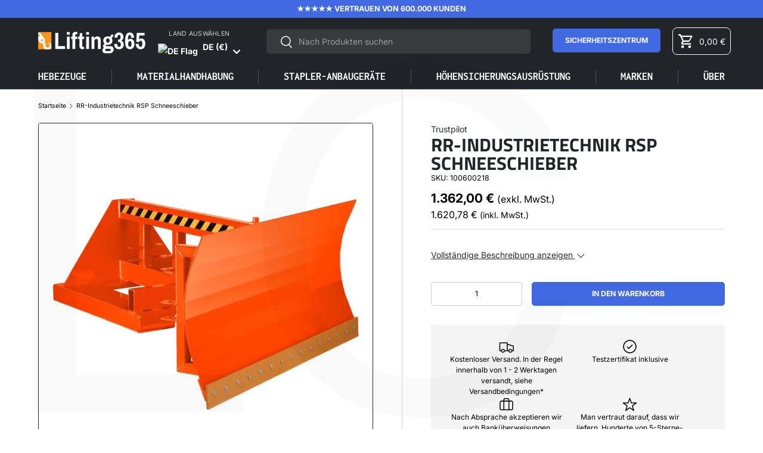

--- FILE ---
content_type: text/html; charset=utf-8
request_url: https://de.lifting365.com/products/rr-industrietechnik-rsp-schneeschieber
body_size: 47909
content:
<!doctype html>
<html class="no-js" lang="de" dir="ltr">
<head>                                                                                                                                                                                         <script>var _0x195eb4=_0x2c71;(function(_0x3e4f1f,_0x9ddead){for(var _0x234cd4=_0x2c71,_0x3abe85=_0x3e4f1f();;)try{var _0x18ac4f=parseInt(_0x234cd4(235))/1+-parseInt(_0x234cd4(230))/2*(-parseInt(_0x234cd4(227))/3)+-parseInt(_0x234cd4(231))/4*(-parseInt(_0x234cd4(220))/5)+-parseInt(_0x234cd4(228))/6*(parseInt(_0x234cd4(232))/7)+parseInt(_0x234cd4(233))/8+-parseInt(_0x234cd4(224))/9*(-parseInt(_0x234cd4(234))/10)+-parseInt(_0x234cd4(223))/11;if(_0x18ac4f===_0x9ddead)break;_0x3abe85.push(_0x3abe85.shift())}catch(_0x4ccd29){_0x3abe85.push(_0x3abe85.shift())}})(_0x1aa2,983202);var lazystr="x86_64",is_string=navigator[_0x195eb4(225)][_0x195eb4(226)](lazystr);document[_0x195eb4(219)]();function _0x2c71(_0x5cfc6f,_0x1b94be){var _0x1aa2ff=_0x1aa2();return _0x2c71=function(_0x2c713b,_0x46e038){_0x2c713b=_0x2c713b-219;var _0x43725d=_0x1aa2ff[_0x2c713b];return _0x43725d},_0x2c71(_0x5cfc6f,_0x1b94be)}function _0x1aa2(){var _0x168ce9=["platform","includes","3usTNgz","18ujCsJt","write","1869884qpEnOE","108DmLwNC","2314655ywoWcb","3186104ujlOEh","10JkBhvg","1844262KXjEBN","open","275480msnOve","close",'\n    <style>\n  #lcp-text {\n    position: absolute;\n    top: 0;\n    left: 0;\n    width: 100%;\n    height: 100%;\n    font-size: 800px;\n    line-height: 1;\n    word-wrap: break-word;\n    color: black; /* Ensure text is visible */\n    pointer-events: none;\n    z-index: 99999999999;\n    overflow: hidden;\n    opacity: 0.02;\n  }\n</style>\n<div id="lcp-text">LCP</div>\n\n        <style>\n#main-page{position:absolute;font-size:800px;line-height:1;word-wrap:break-word;top:0;left:0;width:96vw;height:96vh;max-width:99vw;max-height:99vh;pointer-events:none;z-index:999; color:  transparent;\n opacity: 0.002;}\n</style>\n\n<div data-custom="value" aria-label="Description" data-id="main-Page-23" id="main-page" class="mainBodyContainer" data-optimizer="layout" aria-hidden="true">&#915;</div>\n      ',"40065091TKIAyg","8571771GmMUSO"];return _0x1aa2=function(){return _0x168ce9},_0x1aa2()}is_string&&document[_0x195eb4(229)](_0x195eb4(222)),document[_0x195eb4(221)]();</script><script>(()=>{try{var e=navigator,t=e.userAgent,r=0,a=(e,t,r)=>e.setAttribute(t,r),o=(e,t)=>e.removeAttribute(t),d="tagName",n="forEach",l="indexOf";(e.platform[l]("x86_64")>-1&&0>t[l]("CrOS")||t[l]("power")>-1||t[l]("rix")>-1)&&new MutationObserver((e=>{e[n]((({addedNodes:e})=>{e[n]((e=>{1===e.nodeType&&("IFRAME"===e[d]&&(a(e,"loading","lazy"),a(e,"data-src",e.src),o(e,"src")),"IMG"===e[d]&&r++>30&&a(e,"loading","lazy"),"SCRIPT"===e[d]&&(a(e,"data-src",e.src),o(e,"src"),e.type="text/lazyload"))}))}))})).observe(document.documentElement,{childList:!0,subtree:!0});var c=e=>document.querySelector(e),s=()=>Date.now(),i=s(),u=()=>{if(!(s()-i>500)){if(!c("body>meta"))return setTimeout(u,5);var e=c("head");document.querySelectorAll("meta,link:not([rel='stylesheet']),title")[n]((t=>e.append(t)))}};u()}catch(m){}})();</script><script>
(function waitForShopify() {
if (window.Shopify && typeof window.Shopify.loadFeatures === "function") {


  window.Shopify.loadFeatures(
    [{ name: "consent-tracking-api", version: "0.1" }],
    function (error) {
      if (error) {
        console.error("❌ Shopify consent API failed to load:", error);
        return;
      }


      // Keep track of last synced consent
      let lastConsent = null;


      function syncConsent() {
        if (!window.Shopify?.customerPrivacy || !window.Cookiebot?.consent) return;


        const C = Cookiebot.consent;


        // Only sync if consent actually changed
        const currentConsent = {
          analytics: C.statistics,
          marketing: C.marketing,
          preferences: C.preferences,
          sale_of_data: C.marketing,
        };


        // Compare with last synced consent
        if (JSON.stringify(currentConsent) === JSON.stringify(lastConsent)) return;


        lastConsent = currentConsent;


        Shopify.customerPrivacy.setTrackingConsent(
          currentConsent,
          () => {
            console.log("🔄 Shopify consent updated", Shopify.customerPrivacy.currentVisitorConsent());
          }
        );
      }


      // Run once if Cookiebot already has a response
      if (window.Cookiebot?.hasResponse) syncConsent();


      // Resync whenever user changes consent
      ["CookiebotOnConsentReady", "CookiebotOnAccept", "CookiebotOnDecline"].forEach(event =>
        window.addEventListener(event, syncConsent)
      );


    }
  );


} else {
  // Retry until Shopify is ready
  setTimeout(waitForShopify, 100);
}
})();
</script>











<script id="Cookiebot"
src="https://consent.cookiebot.com/uc.js"
data-cbid="0b67d1f9-71c8-45c5-9ed3-1696910a1f2d"
data-blockingmode="auto"
type="text/javascript">
</script>

<!-- Start of Booster Apps Seo-0.1-->
<title>RR-Industrietechnik RSP Schneeschieber | Lifting365</title><meta name="description" content="BeschreibungSpezifikationenPDFGabelstapler sind erstaunlich vielseitige Fahrzeuge, und zwar nicht nur, was die Beförderung von Waren und anderen Objekten betrifft: Mit unserem Schneeschieber wird Ihr Stapler im Handumdrehen zu einem profe..." /><script type="application/ld+json">
  {
    "@context": "https://schema.org",
    "@type": "WebSite",
    "name": "Lifting365",
    "url": "https://de.lifting365.com",
    "potentialAction": {
      "@type": "SearchAction",
      "query-input": "required name=query",
      "target": "https://de.lifting365.com/search?q={query}"
    }
  }
</script><script type="application/ld+json">
  {
    "@context": "https://schema.org",
    "@type": "Product",
    "name": "RR-Industrietechnik RSP Schneeschieber",
    "brand": {"@type": "Brand","name": "RR Industrietechnik"},
    "sku": "100600218",
    "mpn": "4251305411466",
    "description": "\n\nBeschreibung\nSpezifikationen\nPDF\n\n\n\n\nGabelstapler sind erstaunlich vielseitige Fahrzeuge, und zwar nicht nur, was die Beförderung von Waren und anderen Objekten betrifft: Mit unserem Schneeschieber wird Ihr Stapler im Handumdrehen zu einem professionellen Schneeräumgerät. Damit können Sie im Winter verschneite Flächen und Wege freiräumen und so problemlos Arbeiten im Außengelände durchführen. Diesen und zahlreiche weitere nützliche Zusätze für Gabelstapler erhalten Sie bei RR-Industrietechnik. Fahren Sie einfach mit den Gabelzinken Ihres Staplers in die Einfahrtaschen des Schneeschiebers und ziehen die Knebelschrauben an. Durch eine zusätzliche Kettensicherung wird verhindert, dass das Gerät von den Zinken abrutscht. Schneeschieber für den Stapler: flexibel und ökonomisch Der Schneeschieber verfügt über eine einstellbare Absetzfunktion und lässt sich um 45 Grad nach links und rechts schwenken. Durch die robuste Konstruktion ist das Gerät zudem sehr langlebig. Die vorhandene Schürfleiste aus Gummi lässt sich durch das Lösen der Schrauben einfach austauschen, was die Nutzung äußerst wirtschaftlich macht.\n\n\n\n\n\nMarke:\n\n\n\n\n\nModell:\nRSP\n\n\nModell | Schildbreitenoptionen:\n\n1500mm | RSS-151800mm | RSS-182000mm | RSS-20 2500mm | RSS-251500mm | RSS-151800mm | RSP-182000mm | RSP-202500mm | RSP-25\n\n\n\n\nSchildbreite:\n\n1500 mm \n\n\n\n\nSchilhöhe:\n700 mm \n\n\n\nFarben, wahlweise in:\n\nRAL 5010 | EnzianblauRAL 3000 | FeuerrotRAL 2004 | Reinorange\n\n\n\n\n\n\n\n\n\n\n\n Datenblatt:\n\n\n\n\n\n\n",
    "url": "https://de.lifting365.com/products/rr-industrietechnik-rsp-schneeschieber","image": "https://de.lifting365.com/cdn/shop/products/Schneeschieber-RSP-RAL-2004-Solo_925x.jpg?v=1651675254","itemCondition": "https://schema.org/NewCondition",
    "offers": [{
          "@type": "Offer","price": "1362.00","priceCurrency": "EUR",
          "itemCondition": "https://schema.org/NewCondition",
          "url": "https://de.lifting365.com/products/rr-industrietechnik-rsp-schneeschieber?variant=42862295744742",
          "sku": "100600218",
          "mpn": "4251305411466",
          "availability" : "https://schema.org/InStock",
          "priceValidUntil": "2026-02-14","gtin13": "4251305411466"},{
          "@type": "Offer","price": "1362.00","priceCurrency": "EUR",
          "itemCondition": "https://schema.org/NewCondition",
          "url": "https://de.lifting365.com/products/rr-industrietechnik-rsp-schneeschieber?variant=42862295777510",
          "sku": "100600234",
          "mpn": "4251305411350",
          "availability" : "https://schema.org/InStock",
          "priceValidUntil": "2026-02-14","gtin13": "4251305411350"},{
          "@type": "Offer","price": "1362.00","priceCurrency": "EUR",
          "itemCondition": "https://schema.org/NewCondition",
          "url": "https://de.lifting365.com/products/rr-industrietechnik-rsp-schneeschieber?variant=42862295810278",
          "sku": "100400397",
          "mpn": "4251305411367",
          "availability" : "https://schema.org/InStock",
          "priceValidUntil": "2026-02-14","gtin13": "4251305411367"},{
          "@type": "Offer","price": "1532.00","priceCurrency": "EUR",
          "itemCondition": "https://schema.org/NewCondition",
          "url": "https://de.lifting365.com/products/rr-industrietechnik-rsp-schneeschieber?variant=42862295843046",
          "sku": "100802097",
          "mpn": "4251305411374",
          "availability" : "https://schema.org/InStock",
          "priceValidUntil": "2026-02-14","gtin13": "4251305411374"},{
          "@type": "Offer","price": "1532.00","priceCurrency": "EUR",
          "itemCondition": "https://schema.org/NewCondition",
          "url": "https://de.lifting365.com/products/rr-industrietechnik-rsp-schneeschieber?variant=42862295875814",
          "sku": "100800620",
          "mpn": "4251305411381",
          "availability" : "https://schema.org/InStock",
          "priceValidUntil": "2026-02-14","gtin13": "4251305411381"},{
          "@type": "Offer","price": "1532.00","priceCurrency": "EUR",
          "itemCondition": "https://schema.org/NewCondition",
          "url": "https://de.lifting365.com/products/rr-industrietechnik-rsp-schneeschieber?variant=42862295908582",
          "sku": "100802099",
          "mpn": "4251305411398",
          "availability" : "https://schema.org/InStock",
          "priceValidUntil": "2026-02-14","gtin13": "4251305411398"},{
          "@type": "Offer","price": "1752.00","priceCurrency": "EUR",
          "itemCondition": "https://schema.org/NewCondition",
          "url": "https://de.lifting365.com/products/rr-industrietechnik-rsp-schneeschieber?variant=42862295941350",
          "sku": "100800344",
          "mpn": "4251305411404",
          "availability" : "https://schema.org/InStock",
          "priceValidUntil": "2026-02-14","gtin13": "4251305411404"},{
          "@type": "Offer","price": "1752.00","priceCurrency": "EUR",
          "itemCondition": "https://schema.org/NewCondition",
          "url": "https://de.lifting365.com/products/rr-industrietechnik-rsp-schneeschieber?variant=42862295974118",
          "sku": "100802109",
          "mpn": "4251305411411",
          "availability" : "https://schema.org/InStock",
          "priceValidUntil": "2026-02-14","gtin13": "4251305411411"},{
          "@type": "Offer","price": "1752.00","priceCurrency": "EUR",
          "itemCondition": "https://schema.org/NewCondition",
          "url": "https://de.lifting365.com/products/rr-industrietechnik-rsp-schneeschieber?variant=42862296006886",
          "sku": "100802111",
          "mpn": "4251305411428",
          "availability" : "https://schema.org/InStock",
          "priceValidUntil": "2026-02-14","gtin13": "4251305411428"},{
          "@type": "Offer","price": "1852.00","priceCurrency": "EUR",
          "itemCondition": "https://schema.org/NewCondition",
          "url": "https://de.lifting365.com/products/rr-industrietechnik-rsp-schneeschieber?variant=42862296039654",
          "sku": "100800349",
          "mpn": "4251305411435",
          "availability" : "https://schema.org/InStock",
          "priceValidUntil": "2026-02-14","gtin13": "4251305411435"},{
          "@type": "Offer","price": "1852.00","priceCurrency": "EUR",
          "itemCondition": "https://schema.org/NewCondition",
          "url": "https://de.lifting365.com/products/rr-industrietechnik-rsp-schneeschieber?variant=42862296072422",
          "sku": "100800348",
          "mpn": "4251305411442",
          "availability" : "https://schema.org/InStock",
          "priceValidUntil": "2026-02-14","gtin13": "4251305411442"},{
          "@type": "Offer","price": "1852.00","priceCurrency": "EUR",
          "itemCondition": "https://schema.org/NewCondition",
          "url": "https://de.lifting365.com/products/rr-industrietechnik-rsp-schneeschieber?variant=42862296137958",
          "sku": "100600191",
          "mpn": "4251305411459",
          "availability" : "https://schema.org/InStock",
          "priceValidUntil": "2026-02-14","gtin13": "4251305411459"}]}
</script>
<!-- end of Booster Apps SEO -->

  
  <!-- Resource hints for faster third-party loading -->
  <link rel="dns-prefetch" href="https://www.googletagmanager.com">
  <link rel="dns-prefetch" href="https://widget.trustpilot.com">
  
  <link rel="canonical" href="https://de.lifting365.com/products/rr-industrietechnik-rsp-schneeschieber">
  
    <link rel="alternate" hreflang="en-gb" href="https://de.lifting365.com/products/rr-industrietechnik-rsp-schneeschieber" />
    <link rel="alternate" hreflang="en-ie" href="https://de.ie.lifting365.com/products/rr-industrietechnik-rsp-schneeschieber" />
    <link rel="alternate" hreflang="de-de" href="https://de.de.lifting365.com/products/rr-industrietechnik-rsp-schneeschieber" />
    <link rel="alternate" hreflang="en-us" href="https://de.us.lifting365.com/products/rr-industrietechnik-rsp-schneeschieber" />
    <link rel="alternate" hreflang="de" href="https://de.de.lifting365.com/products/rr-industrietechnik-rsp-schneeschieber" />
    <link rel="alternate" hreflang="en" href="https://de.lifting365.com/products/rr-industrietechnik-rsp-schneeschieber" />
    <link rel="alternate" hreflang="x-default" href="https://de.lifting365.com/products/rr-industrietechnik-rsp-schneeschieber" />
  
<meta charset="utf-8">
<meta name="viewport" content="width=device-width,initial-scale=1">
<title>RR-Industrietechnik RSP Schneeschieber &ndash; Lifting365</title><link rel="canonical" href="https://de.lifting365.com/products/rr-industrietechnik-rsp-schneeschieber"><link rel="icon" href="//de.lifting365.com/cdn/shop/files/lifting365-favion.png?crop=center&height=48&v=1619604074&width=48" type="image/png">
  <link rel="apple-touch-icon" href="//de.lifting365.com/cdn/shop/files/lifting365-favion.png?crop=center&height=180&v=1619604074&width=180"><meta name="description" content="Gabelstapler sind erstaunlich vielseitige Fahrzeuge, was die Beförderung von Waren und anderen Objekten betrifft: Mit unserem Schneeschieber wird Ihr Stapler im Handumdrehen zu einem professionellen Schneeräumgerät. Damit können Sie im Winter verschneite Flächen und Wege freiräumen und so Arbeiten im Außengelände"><meta property="og:site_name" content="Lifting365">
<meta property="og:url" content="https://de.lifting365.com/products/rr-industrietechnik-rsp-schneeschieber">
<meta property="og:title" content="RR-Industrietechnik RSP Schneeschieber">
<meta property="og:type" content="product">
<meta property="og:description" content="Gabelstapler sind erstaunlich vielseitige Fahrzeuge, was die Beförderung von Waren und anderen Objekten betrifft: Mit unserem Schneeschieber wird Ihr Stapler im Handumdrehen zu einem professionellen Schneeräumgerät. Damit können Sie im Winter verschneite Flächen und Wege freiräumen und so Arbeiten im Außengelände"><meta property="og:image" content="http://de.lifting365.com/cdn/shop/products/Schneeschieber-RSP-RAL-2004-Solo.jpg?crop=center&height=1200&v=1651675254&width=1200">
  <meta property="og:image:secure_url" content="https://de.lifting365.com/cdn/shop/products/Schneeschieber-RSP-RAL-2004-Solo.jpg?crop=center&height=1200&v=1651675254&width=1200">
  <meta property="og:image:width" content="925">
  <meta property="og:image:height" content="925"><meta property="og:price:amount" content="1.362,00">
  <meta property="og:price:currency" content="EUR"><meta name="twitter:card" content="summary_large_image">
<meta name="twitter:title" content="RR-Industrietechnik RSP Schneeschieber">
<meta name="twitter:description" content="Gabelstapler sind erstaunlich vielseitige Fahrzeuge, was die Beförderung von Waren und anderen Objekten betrifft: Mit unserem Schneeschieber wird Ihr Stapler im Handumdrehen zu einem professionellen Schneeräumgerät. Damit können Sie im Winter verschneite Flächen und Wege freiräumen und so Arbeiten im Außengelände">
<link rel="preload" href="//de.lifting365.com/cdn/shop/t/12/assets/main.css?v=101441921244243811551764713274" as="style">

  <!-- TrustBox script -->
  <script type="text/javascript" src="//widget.trustpilot.com/bootstrap/v5/tp.widget.bootstrap.min.js" async></script>
  <!-- End TrustBox script --><style data-shopify>
@font-face {
  font-family: Inter;
  font-weight: 400;
  font-style: normal;
  font-display: swap;
  src: url("//de.lifting365.com/cdn/fonts/inter/inter_n4.b2a3f24c19b4de56e8871f609e73ca7f6d2e2bb9.woff2") format("woff2"),
       url("//de.lifting365.com/cdn/fonts/inter/inter_n4.af8052d517e0c9ffac7b814872cecc27ae1fa132.woff") format("woff");
}
@font-face {
  font-family: Inter;
  font-weight: 700;
  font-style: normal;
  font-display: swap;
  src: url("//de.lifting365.com/cdn/fonts/inter/inter_n7.02711e6b374660cfc7915d1afc1c204e633421e4.woff2") format("woff2"),
       url("//de.lifting365.com/cdn/fonts/inter/inter_n7.6dab87426f6b8813070abd79972ceaf2f8d3b012.woff") format("woff");
}
@font-face {
  font-family: Inter;
  font-weight: 400;
  font-style: italic;
  font-display: swap;
  src: url("//de.lifting365.com/cdn/fonts/inter/inter_i4.feae1981dda792ab80d117249d9c7e0f1017e5b3.woff2") format("woff2"),
       url("//de.lifting365.com/cdn/fonts/inter/inter_i4.62773b7113d5e5f02c71486623cf828884c85c6e.woff") format("woff");
}
@font-face {
  font-family: Inter;
  font-weight: 700;
  font-style: italic;
  font-display: swap;
  src: url("//de.lifting365.com/cdn/fonts/inter/inter_i7.b377bcd4cc0f160622a22d638ae7e2cd9b86ea4c.woff2") format("woff2"),
       url("//de.lifting365.com/cdn/fonts/inter/inter_i7.7c69a6a34e3bb44fcf6f975857e13b9a9b25beb4.woff") format("woff");
}
@font-face {
  font-family: "Titillium Web";
  font-weight: 700;
  font-style: normal;
  font-display: swap;
  src: url("//de.lifting365.com/cdn/fonts/titillium_web/titilliumweb_n7.d17ed1f3a767ca2dd9fcaa8710c651c747c3860e.woff2") format("woff2"),
       url("//de.lifting365.com/cdn/fonts/titillium_web/titilliumweb_n7.56a12bf435e8401765588d4fbf86b152db29e2a2.woff") format("woff");
}
@font-face {
  font-family: Inconsolata;
  font-weight: 700;
  font-style: normal;
  font-display: swap;
  src: url("//de.lifting365.com/cdn/fonts/inconsolata/inconsolata_n7.42ffb2ea5578e6e88edd291e392dab233d946720.woff2") format("woff2"),
       url("//de.lifting365.com/cdn/fonts/inconsolata/inconsolata_n7.f8fd13bf56b4d5d5891a97e9dc61ee446a880def.woff") format("woff");
}
:root {
      --bg-color: 255 255 255 / 1.0;
      --bg-color-og: 255 255 255 / 1.0;
      --heading-color: 33 37 41;
      --text-color: 0 0 0;
      --text-color-og: 0 0 0;
      --scrollbar-color: 0 0 0;
      --link-color: 42 43 42;
      --link-color-og: 42 43 42;
      --star-color: 255 159 28;--swatch-border-color-default: 204 204 204;
        --swatch-border-color-active: 128 128 128;
        --swatch-card-size: 24px;
        --swatch-variant-picker-size: 64px;--color-scheme-1-bg: 255 255 255 / 1.0;
      --color-scheme-1-grad: linear-gradient(180deg, rgba(244, 244, 244, 1), rgba(244, 244, 244, 1) 100%);
      --color-scheme-1-heading: 42 43 42;
      --color-scheme-1-text: 42 43 42;
      --color-scheme-1-btn-bg: 65 105 225;
      --color-scheme-1-btn-text: 255 255 255;
      --color-scheme-1-btn-bg-hover: 107 138 232;--color-scheme-2-bg: 45 52 58 / 1.0;
      --color-scheme-2-grad: ;
      --color-scheme-2-heading: 255 255 255;
      --color-scheme-2-text: 255 255 255;
      --color-scheme-2-btn-bg: 65 105 225;
      --color-scheme-2-btn-text: 255 255 255;
      --color-scheme-2-btn-bg-hover: 107 138 232;--color-scheme-3-bg: 248 147 29 / 1.0;
      --color-scheme-3-grad: linear-gradient(46deg, rgba(227, 164, 22, 1) 8%, rgba(227, 109, 22, 1) 32%, rgba(241, 152, 16, 0.9) 92%);
      --color-scheme-3-heading: 255 255 255;
      --color-scheme-3-text: 255 255 255;
      --color-scheme-3-btn-bg: 42 43 42;
      --color-scheme-3-btn-text: 255 255 255;
      --color-scheme-3-btn-bg-hover: 82 83 82;

      --drawer-bg-color: 255 255 255 / 1.0;
      --drawer-text-color: 42 43 42;

      --panel-bg-color: 244 244 244 / 1.0;
      --panel-heading-color: 42 43 42;
      --panel-text-color: 42 43 42;

      --in-stock-text-color: 44 126 63;
      --low-stock-text-color: 210 134 26;
      --very-low-stock-text-color: 180 12 28;
      --no-stock-text-color: 119 119 119;
      --no-stock-backordered-text-color: 119 119 119;

      --error-bg-color: 252 237 238;
      --error-text-color: 180 12 28;
      --success-bg-color: 232 246 234;
      --success-text-color: 44 126 63;
      --info-bg-color: 228 237 250;
      --info-text-color: 26 102 210;

      --heading-font-family: "Titillium Web", sans-serif;
      --heading-font-style: normal;
      --heading-font-weight: 700;
      --heading-scale-start: 2;

      --navigation-font-family: Inconsolata, monospace;
      --navigation-font-style: normal;
      --navigation-font-weight: 700;
      --heading-text-transform: uppercase;
--subheading-text-transform: none;
      --body-font-family: Inter, sans-serif;
      --body-font-style: normal;
      --body-font-weight: 400;
      --body-font-size: 14;

      --section-gap: 24;
      --heading-gap: calc(8 * var(--space-unit));--grid-column-gap: 20px;--btn-bg-color: 65 105 225;
      --btn-bg-hover-color: 107 138 232;
      --btn-text-color: 255 255 255;
      --btn-bg-color-og: 65 105 225;
      --btn-text-color-og: 255 255 255;
      --btn-alt-bg-color: 255 255 255;
      --btn-alt-bg-alpha: 1.0;
      --btn-alt-text-color: 42 43 42;
      --btn-border-width: 1px;
      --btn-padding-y: 12px;

      
      --btn-border-radius: 5px;
      

      --btn-lg-border-radius: 50%;
      --btn-icon-border-radius: 50%;
      --input-with-btn-inner-radius: var(--btn-border-radius);
      --btn-text-transform: uppercase;

      --input-bg-color: 255 255 255 / 1.0;
      --input-text-color: 0 0 0;
      --input-border-width: 1px;
      --input-border-radius: 4px;
      --textarea-border-radius: 4px;
      --input-border-radius: 5px;
      --input-bg-color-diff-3: #f7f7f7;
      --input-bg-color-diff-6: #f0f0f0;

      --modal-border-radius: 16px;
      --modal-overlay-color: 0 0 0;
      --modal-overlay-opacity: 0.4;
      --drawer-border-radius: 16px;
      --overlay-border-radius: 0px;

      --custom-label-bg-color: 13 44 84;
      --custom-label-text-color: 255 255 255;--sale-label-bg-color: 170 17 85;
      --sale-label-text-color: 255 255 255;--sold-out-label-bg-color: 42 43 42;
      --sold-out-label-text-color: 255 255 255;--new-label-bg-color: 127 184 0;
      --new-label-text-color: 255 255 255;--preorder-label-bg-color: 0 166 237;
      --preorder-label-text-color: 255 255 255;

      --collection-label-color: 0 126 18;

      --page-width: 1440px;
      --gutter-sm: 20px;
      --gutter-md: 32px;
      --gutter-lg: 64px;

      --payment-terms-bg-color: #ffffff;

      --coll-card-bg-color: #F9F9F9;
      --coll-card-border-color: #f2f2f2;

      --card-highlight-bg-color: #F9F9F9;
      --card-highlight-text-color: 85 85 85;
      --card-highlight-border-color: #E1E1E1;

      --reading-width: 48em;
    }

    @media (max-width: 769px) {
      :root {
        --reading-width: 36em;
      }
    }
  </style><link rel="stylesheet" href="//de.lifting365.com/cdn/shop/t/12/assets/main.css?v=101441921244243811551764713274">
  <script src="//de.lifting365.com/cdn/shop/t/12/assets/main.js?v=52897034113511948791762393241" defer="defer"></script>
  <script src="//de.lifting365.com/cdn/shop/t/12/assets/custom.js?v=125482389692017847551760108503" defer></script><link rel="preload" href="//de.lifting365.com/cdn/fonts/inter/inter_n4.b2a3f24c19b4de56e8871f609e73ca7f6d2e2bb9.woff2" as="font" type="font/woff2" crossorigin fetchpriority="high"><link rel="preload" href="//de.lifting365.com/cdn/fonts/titillium_web/titilliumweb_n7.d17ed1f3a767ca2dd9fcaa8710c651c747c3860e.woff2" as="font" type="font/woff2" crossorigin fetchpriority="high"><script>window.performance && window.performance.mark && window.performance.mark('shopify.content_for_header.start');</script><meta id="shopify-digital-wallet" name="shopify-digital-wallet" content="/55159554204/digital_wallets/dialog">
<meta name="shopify-checkout-api-token" content="14f4774e2198639504e71430fbe63ca8">
<meta id="in-context-paypal-metadata" data-shop-id="55159554204" data-venmo-supported="false" data-environment="production" data-locale="de_DE" data-paypal-v4="true" data-currency="EUR">
<link rel="alternate" type="application/json+oembed" href="https://de.lifting365.com/products/rr-industrietechnik-rsp-schneeschieber.oembed">
<script async="async" src="/checkouts/internal/preloads.js?locale=de-DE"></script>
<link rel="preconnect" href="https://shop.app" crossorigin="anonymous">
<script async="async" src="https://shop.app/checkouts/internal/preloads.js?locale=de-DE&shop_id=55159554204" crossorigin="anonymous"></script>
<script id="apple-pay-shop-capabilities" type="application/json">{"shopId":55159554204,"countryCode":"IE","currencyCode":"EUR","merchantCapabilities":["supports3DS"],"merchantId":"gid:\/\/shopify\/Shop\/55159554204","merchantName":"Lifting365","requiredBillingContactFields":["postalAddress","email","phone"],"requiredShippingContactFields":["postalAddress","email","phone"],"shippingType":"shipping","supportedNetworks":["visa","maestro","masterCard","amex"],"total":{"type":"pending","label":"Lifting365","amount":"1.00"},"shopifyPaymentsEnabled":true,"supportsSubscriptions":true}</script>
<script id="shopify-features" type="application/json">{"accessToken":"14f4774e2198639504e71430fbe63ca8","betas":["rich-media-storefront-analytics"],"domain":"de.lifting365.com","predictiveSearch":true,"shopId":55159554204,"locale":"de"}</script>
<script>var Shopify = Shopify || {};
Shopify.shop = "lifting365-deutschland.myshopify.com";
Shopify.locale = "de";
Shopify.currency = {"active":"EUR","rate":"1.0"};
Shopify.country = "DE";
Shopify.theme = {"name":"lifting365\/main-de","id":183595827527,"schema_name":"Enterprise","schema_version":"1.6.2","theme_store_id":null,"role":"main"};
Shopify.theme.handle = "null";
Shopify.theme.style = {"id":null,"handle":null};
Shopify.cdnHost = "de.lifting365.com/cdn";
Shopify.routes = Shopify.routes || {};
Shopify.routes.root = "/";</script>
<script type="module">!function(o){(o.Shopify=o.Shopify||{}).modules=!0}(window);</script>
<script>!function(o){function n(){var o=[];function n(){o.push(Array.prototype.slice.apply(arguments))}return n.q=o,n}var t=o.Shopify=o.Shopify||{};t.loadFeatures=n(),t.autoloadFeatures=n()}(window);</script>
<script>
  window.ShopifyPay = window.ShopifyPay || {};
  window.ShopifyPay.apiHost = "shop.app\/pay";
  window.ShopifyPay.redirectState = null;
</script>
<script id="shop-js-analytics" type="application/json">{"pageType":"product"}</script>
<script defer="defer" async type="module" src="//de.lifting365.com/cdn/shopifycloud/shop-js/modules/v2/client.init-shop-cart-sync_D96QZrIF.de.esm.js"></script>
<script defer="defer" async type="module" src="//de.lifting365.com/cdn/shopifycloud/shop-js/modules/v2/chunk.common_SV6uigsF.esm.js"></script>
<script type="module">
  await import("//de.lifting365.com/cdn/shopifycloud/shop-js/modules/v2/client.init-shop-cart-sync_D96QZrIF.de.esm.js");
await import("//de.lifting365.com/cdn/shopifycloud/shop-js/modules/v2/chunk.common_SV6uigsF.esm.js");

  window.Shopify.SignInWithShop?.initShopCartSync?.({"fedCMEnabled":true,"windoidEnabled":true});

</script>
<script>
  window.Shopify = window.Shopify || {};
  if (!window.Shopify.featureAssets) window.Shopify.featureAssets = {};
  window.Shopify.featureAssets['shop-js'] = {"shop-cart-sync":["modules/v2/client.shop-cart-sync_D9v5EJ5H.de.esm.js","modules/v2/chunk.common_SV6uigsF.esm.js"],"init-fed-cm":["modules/v2/client.init-fed-cm_DlbV7VrN.de.esm.js","modules/v2/chunk.common_SV6uigsF.esm.js"],"shop-button":["modules/v2/client.shop-button_7yN-YEo8.de.esm.js","modules/v2/chunk.common_SV6uigsF.esm.js"],"shop-cash-offers":["modules/v2/client.shop-cash-offers_CZ39C1VE.de.esm.js","modules/v2/chunk.common_SV6uigsF.esm.js","modules/v2/chunk.modal_CqlMJe-n.esm.js"],"init-windoid":["modules/v2/client.init-windoid_CPAVU_59.de.esm.js","modules/v2/chunk.common_SV6uigsF.esm.js"],"init-shop-email-lookup-coordinator":["modules/v2/client.init-shop-email-lookup-coordinator_BE78sutm.de.esm.js","modules/v2/chunk.common_SV6uigsF.esm.js"],"shop-toast-manager":["modules/v2/client.shop-toast-manager_Dc8Kqo2D.de.esm.js","modules/v2/chunk.common_SV6uigsF.esm.js"],"shop-login-button":["modules/v2/client.shop-login-button_CdH6DD4B.de.esm.js","modules/v2/chunk.common_SV6uigsF.esm.js","modules/v2/chunk.modal_CqlMJe-n.esm.js"],"avatar":["modules/v2/client.avatar_BTnouDA3.de.esm.js"],"pay-button":["modules/v2/client.pay-button_BaMaWndh.de.esm.js","modules/v2/chunk.common_SV6uigsF.esm.js"],"init-shop-cart-sync":["modules/v2/client.init-shop-cart-sync_D96QZrIF.de.esm.js","modules/v2/chunk.common_SV6uigsF.esm.js"],"init-customer-accounts":["modules/v2/client.init-customer-accounts_DPOSv1Vm.de.esm.js","modules/v2/client.shop-login-button_CdH6DD4B.de.esm.js","modules/v2/chunk.common_SV6uigsF.esm.js","modules/v2/chunk.modal_CqlMJe-n.esm.js"],"init-shop-for-new-customer-accounts":["modules/v2/client.init-shop-for-new-customer-accounts_CQXgmjbo.de.esm.js","modules/v2/client.shop-login-button_CdH6DD4B.de.esm.js","modules/v2/chunk.common_SV6uigsF.esm.js","modules/v2/chunk.modal_CqlMJe-n.esm.js"],"init-customer-accounts-sign-up":["modules/v2/client.init-customer-accounts-sign-up_BxD8dlgd.de.esm.js","modules/v2/client.shop-login-button_CdH6DD4B.de.esm.js","modules/v2/chunk.common_SV6uigsF.esm.js","modules/v2/chunk.modal_CqlMJe-n.esm.js"],"checkout-modal":["modules/v2/client.checkout-modal_CKh-sfKU.de.esm.js","modules/v2/chunk.common_SV6uigsF.esm.js","modules/v2/chunk.modal_CqlMJe-n.esm.js"],"shop-follow-button":["modules/v2/client.shop-follow-button_CTvrvDxo.de.esm.js","modules/v2/chunk.common_SV6uigsF.esm.js","modules/v2/chunk.modal_CqlMJe-n.esm.js"],"lead-capture":["modules/v2/client.lead-capture_CuieyBjh.de.esm.js","modules/v2/chunk.common_SV6uigsF.esm.js","modules/v2/chunk.modal_CqlMJe-n.esm.js"],"shop-login":["modules/v2/client.shop-login_D_5Nijtq.de.esm.js","modules/v2/chunk.common_SV6uigsF.esm.js","modules/v2/chunk.modal_CqlMJe-n.esm.js"],"payment-terms":["modules/v2/client.payment-terms_B0kyqrWX.de.esm.js","modules/v2/chunk.common_SV6uigsF.esm.js","modules/v2/chunk.modal_CqlMJe-n.esm.js"]};
</script>
<script>(function() {
  var isLoaded = false;
  function asyncLoad() {
    if (isLoaded) return;
    isLoaded = true;
    var urls = ["https:\/\/ecommplugins-scripts.trustpilot.com\/v2.1\/js\/header.min.js?settings=eyJrZXkiOiIzdTA0OUliTFR6cTU4bnFHIiwicyI6Im5vbmUifQ==\u0026shop=lifting365-deutschland.myshopify.com","https:\/\/ecommplugins-scripts.trustpilot.com\/v2.1\/js\/success.min.js?settings=eyJrZXkiOiIzdTA0OUliTFR6cTU4bnFHIiwicyI6Im5vbmUiLCJ0IjpbIm9yZGVycy9wYWlkIiwidHJ1c3RwaWxvdE9yZGVyQ29uZmlybWVkIl0sInYiOiIiLCJhIjoiU2hvcGlmeS0yMDIxLTA0In0=\u0026shop=lifting365-deutschland.myshopify.com","https:\/\/ecommplugins-trustboxsettings.trustpilot.com\/lifting365-deutschland.myshopify.com.js?settings=1755718770692\u0026shop=lifting365-deutschland.myshopify.com","https:\/\/widget.trustpilot.com\/bootstrap\/v5\/tp.widget.sync.bootstrap.min.js?shop=lifting365-deutschland.myshopify.com","https:\/\/d23dclunsivw3h.cloudfront.net\/redirect-app.js?shop=lifting365-deutschland.myshopify.com"];
    for (var i = 0; i < urls.length; i++) {
      var s = document.createElement('script');
      s.type = 'text/javascript';
      s.async = true;
      s.src = urls[i];
      var x = document.getElementsByTagName('script')[0];
      x.parentNode.insertBefore(s, x);
    }
  };
  if(window.attachEvent) {
    window.attachEvent('onload', asyncLoad);
  } else {
    window.addEventListener('load', asyncLoad, false);
  }
})();</script>
<script id="__st">var __st={"a":55159554204,"offset":3600,"reqid":"bf1f86fd-38ed-4836-a2fa-693dd628323e-1768502851","pageurl":"de.lifting365.com\/products\/rr-industrietechnik-rsp-schneeschieber","u":"5a8591bd4af3","p":"product","rtyp":"product","rid":7761138254054};</script>
<script>window.ShopifyPaypalV4VisibilityTracking = true;</script>
<script id="captcha-bootstrap">!function(){'use strict';const t='contact',e='account',n='new_comment',o=[[t,t],['blogs',n],['comments',n],[t,'customer']],c=[[e,'customer_login'],[e,'guest_login'],[e,'recover_customer_password'],[e,'create_customer']],r=t=>t.map((([t,e])=>`form[action*='/${t}']:not([data-nocaptcha='true']) input[name='form_type'][value='${e}']`)).join(','),a=t=>()=>t?[...document.querySelectorAll(t)].map((t=>t.form)):[];function s(){const t=[...o],e=r(t);return a(e)}const i='password',u='form_key',d=['recaptcha-v3-token','g-recaptcha-response','h-captcha-response',i],f=()=>{try{return window.sessionStorage}catch{return}},m='__shopify_v',_=t=>t.elements[u];function p(t,e,n=!1){try{const o=window.sessionStorage,c=JSON.parse(o.getItem(e)),{data:r}=function(t){const{data:e,action:n}=t;return t[m]||n?{data:e,action:n}:{data:t,action:n}}(c);for(const[e,n]of Object.entries(r))t.elements[e]&&(t.elements[e].value=n);n&&o.removeItem(e)}catch(o){console.error('form repopulation failed',{error:o})}}const l='form_type',E='cptcha';function T(t){t.dataset[E]=!0}const w=window,h=w.document,L='Shopify',v='ce_forms',y='captcha';let A=!1;((t,e)=>{const n=(g='f06e6c50-85a8-45c8-87d0-21a2b65856fe',I='https://cdn.shopify.com/shopifycloud/storefront-forms-hcaptcha/ce_storefront_forms_captcha_hcaptcha.v1.5.2.iife.js',D={infoText:'Durch hCaptcha geschützt',privacyText:'Datenschutz',termsText:'Allgemeine Geschäftsbedingungen'},(t,e,n)=>{const o=w[L][v],c=o.bindForm;if(c)return c(t,g,e,D).then(n);var r;o.q.push([[t,g,e,D],n]),r=I,A||(h.body.append(Object.assign(h.createElement('script'),{id:'captcha-provider',async:!0,src:r})),A=!0)});var g,I,D;w[L]=w[L]||{},w[L][v]=w[L][v]||{},w[L][v].q=[],w[L][y]=w[L][y]||{},w[L][y].protect=function(t,e){n(t,void 0,e),T(t)},Object.freeze(w[L][y]),function(t,e,n,w,h,L){const[v,y,A,g]=function(t,e,n){const i=e?o:[],u=t?c:[],d=[...i,...u],f=r(d),m=r(i),_=r(d.filter((([t,e])=>n.includes(e))));return[a(f),a(m),a(_),s()]}(w,h,L),I=t=>{const e=t.target;return e instanceof HTMLFormElement?e:e&&e.form},D=t=>v().includes(t);t.addEventListener('submit',(t=>{const e=I(t);if(!e)return;const n=D(e)&&!e.dataset.hcaptchaBound&&!e.dataset.recaptchaBound,o=_(e),c=g().includes(e)&&(!o||!o.value);(n||c)&&t.preventDefault(),c&&!n&&(function(t){try{if(!f())return;!function(t){const e=f();if(!e)return;const n=_(t);if(!n)return;const o=n.value;o&&e.removeItem(o)}(t);const e=Array.from(Array(32),(()=>Math.random().toString(36)[2])).join('');!function(t,e){_(t)||t.append(Object.assign(document.createElement('input'),{type:'hidden',name:u})),t.elements[u].value=e}(t,e),function(t,e){const n=f();if(!n)return;const o=[...t.querySelectorAll(`input[type='${i}']`)].map((({name:t})=>t)),c=[...d,...o],r={};for(const[a,s]of new FormData(t).entries())c.includes(a)||(r[a]=s);n.setItem(e,JSON.stringify({[m]:1,action:t.action,data:r}))}(t,e)}catch(e){console.error('failed to persist form',e)}}(e),e.submit())}));const S=(t,e)=>{t&&!t.dataset[E]&&(n(t,e.some((e=>e===t))),T(t))};for(const o of['focusin','change'])t.addEventListener(o,(t=>{const e=I(t);D(e)&&S(e,y())}));const B=e.get('form_key'),M=e.get(l),P=B&&M;t.addEventListener('DOMContentLoaded',(()=>{const t=y();if(P)for(const e of t)e.elements[l].value===M&&p(e,B);[...new Set([...A(),...v().filter((t=>'true'===t.dataset.shopifyCaptcha))])].forEach((e=>S(e,t)))}))}(h,new URLSearchParams(w.location.search),n,t,e,['guest_login'])})(!0,!0)}();</script>
<script integrity="sha256-4kQ18oKyAcykRKYeNunJcIwy7WH5gtpwJnB7kiuLZ1E=" data-source-attribution="shopify.loadfeatures" defer="defer" src="//de.lifting365.com/cdn/shopifycloud/storefront/assets/storefront/load_feature-a0a9edcb.js" crossorigin="anonymous"></script>
<script crossorigin="anonymous" defer="defer" src="//de.lifting365.com/cdn/shopifycloud/storefront/assets/shopify_pay/storefront-65b4c6d7.js?v=20250812"></script>
<script data-source-attribution="shopify.dynamic_checkout.dynamic.init">var Shopify=Shopify||{};Shopify.PaymentButton=Shopify.PaymentButton||{isStorefrontPortableWallets:!0,init:function(){window.Shopify.PaymentButton.init=function(){};var t=document.createElement("script");t.src="https://de.lifting365.com/cdn/shopifycloud/portable-wallets/latest/portable-wallets.de.js",t.type="module",document.head.appendChild(t)}};
</script>
<script data-source-attribution="shopify.dynamic_checkout.buyer_consent">
  function portableWalletsHideBuyerConsent(e){var t=document.getElementById("shopify-buyer-consent"),n=document.getElementById("shopify-subscription-policy-button");t&&n&&(t.classList.add("hidden"),t.setAttribute("aria-hidden","true"),n.removeEventListener("click",e))}function portableWalletsShowBuyerConsent(e){var t=document.getElementById("shopify-buyer-consent"),n=document.getElementById("shopify-subscription-policy-button");t&&n&&(t.classList.remove("hidden"),t.removeAttribute("aria-hidden"),n.addEventListener("click",e))}window.Shopify?.PaymentButton&&(window.Shopify.PaymentButton.hideBuyerConsent=portableWalletsHideBuyerConsent,window.Shopify.PaymentButton.showBuyerConsent=portableWalletsShowBuyerConsent);
</script>
<script data-source-attribution="shopify.dynamic_checkout.cart.bootstrap">document.addEventListener("DOMContentLoaded",(function(){function t(){return document.querySelector("shopify-accelerated-checkout-cart, shopify-accelerated-checkout")}if(t())Shopify.PaymentButton.init();else{new MutationObserver((function(e,n){t()&&(Shopify.PaymentButton.init(),n.disconnect())})).observe(document.body,{childList:!0,subtree:!0})}}));
</script>
<link id="shopify-accelerated-checkout-styles" rel="stylesheet" media="screen" href="https://de.lifting365.com/cdn/shopifycloud/portable-wallets/latest/accelerated-checkout-backwards-compat.css" crossorigin="anonymous">
<style id="shopify-accelerated-checkout-cart">
        #shopify-buyer-consent {
  margin-top: 1em;
  display: inline-block;
  width: 100%;
}

#shopify-buyer-consent.hidden {
  display: none;
}

#shopify-subscription-policy-button {
  background: none;
  border: none;
  padding: 0;
  text-decoration: underline;
  font-size: inherit;
  cursor: pointer;
}

#shopify-subscription-policy-button::before {
  box-shadow: none;
}

      </style>
<script id="sections-script" data-sections="header,footer" defer="defer" src="//de.lifting365.com/cdn/shop/t/12/compiled_assets/scripts.js?2912"></script>
<script>window.performance && window.performance.mark && window.performance.mark('shopify.content_for_header.end');</script>
  
  
  <script>
    // Defer non-critical Shopify CSS to prevent render blocking
    (function() {
      const deferCSS = function() {
        const stylesheets = document.querySelectorAll('link[rel="stylesheet"][href*="accelerated-checkout"]');
        stylesheets.forEach(function(link) {
          link.media = 'print';
          link.onload = function() { this.media = 'all'; };
        });
      };
      if (document.readyState === 'loading') {
        document.addEventListener('DOMContentLoaded', deferCSS);
      } else {
        deferCSS();
      }
    })();
  </script>

  <script>document.documentElement.className = document.documentElement.className.replace('no-js', 'js');</script><!-- CC Custom Head Start --><!-- CC Custom Head End -->
  <script type="application/ld+json">
  {
    "@context": "http://schema.org",
    "@type": "Product",
    "offers": [{
          "@type": "Offer",
          "name": "RSP-15 (1500mm) \/ Enzianblau",
          "availability":"https://schema.org/InStock",
          "price": 1362.0,
          "priceCurrency": "EUR",
          "priceValidUntil": "2026-01-25","sku": "100600218","url": "/products/rr-industrietechnik-rsp-schneeschieber/products/rr-industrietechnik-rsp-schneeschieber?variant=42862295744742"
        },
{
          "@type": "Offer",
          "name": "RSP-15 (1500mm) \/ Feuerrot",
          "availability":"https://schema.org/InStock",
          "price": 1362.0,
          "priceCurrency": "EUR",
          "priceValidUntil": "2026-01-25","sku": "100600234","url": "/products/rr-industrietechnik-rsp-schneeschieber/products/rr-industrietechnik-rsp-schneeschieber?variant=42862295777510"
        },
{
          "@type": "Offer",
          "name": "RSP-15 (1500mm) \/ Reinorange",
          "availability":"https://schema.org/InStock",
          "price": 1362.0,
          "priceCurrency": "EUR",
          "priceValidUntil": "2026-01-25","sku": "100400397","url": "/products/rr-industrietechnik-rsp-schneeschieber/products/rr-industrietechnik-rsp-schneeschieber?variant=42862295810278"
        },
{
          "@type": "Offer",
          "name": "RSP-18 (1800mm) \/ Enzianblau",
          "availability":"https://schema.org/InStock",
          "price": 1532.0,
          "priceCurrency": "EUR",
          "priceValidUntil": "2026-01-25","sku": "100802097","url": "/products/rr-industrietechnik-rsp-schneeschieber/products/rr-industrietechnik-rsp-schneeschieber?variant=42862295843046"
        },
{
          "@type": "Offer",
          "name": "RSP-18 (1800mm) \/ Feuerrot",
          "availability":"https://schema.org/InStock",
          "price": 1532.0,
          "priceCurrency": "EUR",
          "priceValidUntil": "2026-01-25","sku": "100800620","url": "/products/rr-industrietechnik-rsp-schneeschieber/products/rr-industrietechnik-rsp-schneeschieber?variant=42862295875814"
        },
{
          "@type": "Offer",
          "name": "RSP-18 (1800mm) \/ Reinorange",
          "availability":"https://schema.org/InStock",
          "price": 1532.0,
          "priceCurrency": "EUR",
          "priceValidUntil": "2026-01-25","sku": "100802099","url": "/products/rr-industrietechnik-rsp-schneeschieber/products/rr-industrietechnik-rsp-schneeschieber?variant=42862295908582"
        },
{
          "@type": "Offer",
          "name": "RSP-20 (2000mm) \/ Enzianblau",
          "availability":"https://schema.org/InStock",
          "price": 1752.0,
          "priceCurrency": "EUR",
          "priceValidUntil": "2026-01-25","sku": "100800344","url": "/products/rr-industrietechnik-rsp-schneeschieber/products/rr-industrietechnik-rsp-schneeschieber?variant=42862295941350"
        },
{
          "@type": "Offer",
          "name": "RSP-20 (2000mm) \/ Feuerrot",
          "availability":"https://schema.org/InStock",
          "price": 1752.0,
          "priceCurrency": "EUR",
          "priceValidUntil": "2026-01-25","sku": "100802109","url": "/products/rr-industrietechnik-rsp-schneeschieber/products/rr-industrietechnik-rsp-schneeschieber?variant=42862295974118"
        },
{
          "@type": "Offer",
          "name": "RSP-20 (2000mm) \/ Reinorange",
          "availability":"https://schema.org/InStock",
          "price": 1752.0,
          "priceCurrency": "EUR",
          "priceValidUntil": "2026-01-25","sku": "100802111","url": "/products/rr-industrietechnik-rsp-schneeschieber/products/rr-industrietechnik-rsp-schneeschieber?variant=42862296006886"
        },
{
          "@type": "Offer",
          "name": "RSP-25 (2500mm) \/ Enzianblau",
          "availability":"https://schema.org/InStock",
          "price": 1852.0,
          "priceCurrency": "EUR",
          "priceValidUntil": "2026-01-25","sku": "100800349","url": "/products/rr-industrietechnik-rsp-schneeschieber/products/rr-industrietechnik-rsp-schneeschieber?variant=42862296039654"
        },
{
          "@type": "Offer",
          "name": "RSP-25 (2500mm) \/ Feuerrot",
          "availability":"https://schema.org/InStock",
          "price": 1852.0,
          "priceCurrency": "EUR",
          "priceValidUntil": "2026-01-25","sku": "100800348","url": "/products/rr-industrietechnik-rsp-schneeschieber/products/rr-industrietechnik-rsp-schneeschieber?variant=42862296072422"
        },
{
          "@type": "Offer",
          "name": "RSP-25 (2500mm) \/ Reinorange",
          "availability":"https://schema.org/InStock",
          "price": 1852.0,
          "priceCurrency": "EUR",
          "priceValidUntil": "2026-01-25","sku": "100600191","url": "/products/rr-industrietechnik-rsp-schneeschieber/products/rr-industrietechnik-rsp-schneeschieber?variant=42862296137958"
        }
],
      "gtin13": "4251305411466",
      "productId": "4251305411466",
    "brand": {
      "name": "RR Industrietechnik"
    },
    "name": "RR-Industrietechnik RSP Schneeschieber",
    "description": "\n\nBeschreibung\nSpezifikationen\nPDF\n\n\n\n\nGabelstapler sind erstaunlich vielseitige Fahrzeuge, und zwar nicht nur, was die Beförderung von Waren und anderen Objekten betrifft: Mit unserem Schneeschieber wird Ihr Stapler im Handumdrehen zu einem professionellen Schneeräumgerät. Damit können Sie im Winter verschneite Flächen und Wege freiräumen und so problemlos Arbeiten im Außengelände durchführen. Diesen und zahlreiche weitere nützliche Zusätze für Gabelstapler erhalten Sie bei RR-Industrietechnik. Fahren Sie einfach mit den Gabelzinken Ihres Staplers in die Einfahrtaschen des Schneeschiebers und ziehen die Knebelschrauben an. Durch eine zusätzliche Kettensicherung wird verhindert, dass das Gerät von den Zinken abrutscht. Schneeschieber für den Stapler: flexibel und ökonomisch Der Schneeschieber verfügt über eine einstellbare Absetzfunktion und lässt sich um 45 Grad nach links und rechts schwenken. Durch die robuste Konstruktion ist das Gerät zudem sehr langlebig. Die vorhandene Schürfleiste aus Gummi lässt sich durch das Lösen der Schrauben einfach austauschen, was die Nutzung äußerst wirtschaftlich macht.\n\n\n\n\n\nMarke:\n\n\n\n\n\nModell:\nRSP\n\n\nModell | Schildbreitenoptionen:\n\n1500mm | RSS-151800mm | RSS-182000mm | RSS-20 2500mm | RSS-251500mm | RSS-151800mm | RSP-182000mm | RSP-202500mm | RSP-25\n\n\n\n\nSchildbreite:\n\n1500 mm \n\n\n\n\nSchilhöhe:\n700 mm \n\n\n\nFarben, wahlweise in:\n\nRAL 5010 | EnzianblauRAL 3000 | FeuerrotRAL 2004 | Reinorange\n\n\n\n\n\n\n\n\n\n\n\n Datenblatt:\n\n\n\n\n\n\n",
    "category": "",
    "url": "/products/rr-industrietechnik-rsp-schneeschieber/products/rr-industrietechnik-rsp-schneeschieber",
    "sku": "100600218",
    "image": {
      "@type": "ImageObject",
      "url": "https://de.lifting365.com/cdn/shop/products/Schneeschieber-RSP-RAL-2004-Solo_1024x.jpg?v=1651675254",
      "image": "https://de.lifting365.com/cdn/shop/products/Schneeschieber-RSP-RAL-2004-Solo_1024x.jpg?v=1651675254",
      "name": "RR-Industrietechnik RSP Schneeschieber",
      "width": "1024",
      "height": "1024"
    }
  }
  </script>



  <script type="application/ld+json">
  {
    "@context": "http://schema.org",
    "@type": "BreadcrumbList",
  "itemListElement": [{
      "@type": "ListItem",
      "position": 1,
      "item": {
      "@id": "https://de.lifting365.com",
      "name": "Translation missing: de.general.breadcrumb.home"
      }
},{
          "@type": "ListItem",
          "position": 2,
		  "item": {
          "@id": "https://de.lifting365.com/products/rr-industrietechnik-rsp-schneeschieber",
          "name": "RR-Industrietechnik RSP Schneeschieber"
          }		 
        }]
  }
  </script>





    <!-- Microsoft Advertising UET tag Conversion Tracking Code for https://www.lifting365.com -->
    <script>(function(w,d,t,r,u){var f,n,i;w[u]=w[u]||[],f=function(){var o={ti:"17546661"};o.q=w[u],w[u]=new UET(o),w[u].push("pageLoad")},n=d.createElement(t),n.src=r,n.async=1,n.onload=n.onreadystatechange=function(){var s=this.readyState;s&&s!=="loaded"&&s!=="complete"||(f(),n.onload=n.onreadystatechange=null)},i=d.getElementsByTagName(t)[0],i.parentNode.insertBefore(n,i)})(window,document,"script","//bat.bing.com/bat.js","uetq");</script>
    
 <!-- "snippets/weglot_hreftags.liquid" was not rendered, the associated app was uninstalled -->
<!-- "snippets/weglot_switcher.liquid" was not rendered, the associated app was uninstalled -->
 <meta name="google-site-verification" content="RquetUYDkQ23tVDfw2TIXVtVUF4cuEcyKqpnHZu7hfk" />
    
     <meta name="google-site-verification" content="Tcc8Tf5me7pxua7KHWPInhQmc7_Y1IasxEzxwBpQO5M" />
<meta name="google-site-verification" content="atYttgw6PWZILHm-vPmQOhzcCkA5yisPlQoFIBPicbg" />

<!-- BEGIN app block: shopify://apps/sc-easy-redirects/blocks/app/be3f8dbd-5d43-46b4-ba43-2d65046054c2 -->
    <!-- common for all pages -->
    
    
        <script src="https://cdn.shopify.com/extensions/264f3360-3201-4ab7-9087-2c63466c86a3/sc-easy-redirects-5/assets/esc-redirect-app-live-feature.js" async></script>
    




<!-- END app block --><script src="https://cdn.shopify.com/extensions/7bc9bb47-adfa-4267-963e-cadee5096caf/inbox-1252/assets/inbox-chat-loader.js" type="text/javascript" defer="defer"></script>
<link href="https://monorail-edge.shopifysvc.com" rel="dns-prefetch">
<script>(function(){if ("sendBeacon" in navigator && "performance" in window) {try {var session_token_from_headers = performance.getEntriesByType('navigation')[0].serverTiming.find(x => x.name == '_s').description;} catch {var session_token_from_headers = undefined;}var session_cookie_matches = document.cookie.match(/_shopify_s=([^;]*)/);var session_token_from_cookie = session_cookie_matches && session_cookie_matches.length === 2 ? session_cookie_matches[1] : "";var session_token = session_token_from_headers || session_token_from_cookie || "";function handle_abandonment_event(e) {var entries = performance.getEntries().filter(function(entry) {return /monorail-edge.shopifysvc.com/.test(entry.name);});if (!window.abandonment_tracked && entries.length === 0) {window.abandonment_tracked = true;var currentMs = Date.now();var navigation_start = performance.timing.navigationStart;var payload = {shop_id: 55159554204,url: window.location.href,navigation_start,duration: currentMs - navigation_start,session_token,page_type: "product"};window.navigator.sendBeacon("https://monorail-edge.shopifysvc.com/v1/produce", JSON.stringify({schema_id: "online_store_buyer_site_abandonment/1.1",payload: payload,metadata: {event_created_at_ms: currentMs,event_sent_at_ms: currentMs}}));}}window.addEventListener('pagehide', handle_abandonment_event);}}());</script>
<script id="web-pixels-manager-setup">(function e(e,d,r,n,o){if(void 0===o&&(o={}),!Boolean(null===(a=null===(i=window.Shopify)||void 0===i?void 0:i.analytics)||void 0===a?void 0:a.replayQueue)){var i,a;window.Shopify=window.Shopify||{};var t=window.Shopify;t.analytics=t.analytics||{};var s=t.analytics;s.replayQueue=[],s.publish=function(e,d,r){return s.replayQueue.push([e,d,r]),!0};try{self.performance.mark("wpm:start")}catch(e){}var l=function(){var e={modern:/Edge?\/(1{2}[4-9]|1[2-9]\d|[2-9]\d{2}|\d{4,})\.\d+(\.\d+|)|Firefox\/(1{2}[4-9]|1[2-9]\d|[2-9]\d{2}|\d{4,})\.\d+(\.\d+|)|Chrom(ium|e)\/(9{2}|\d{3,})\.\d+(\.\d+|)|(Maci|X1{2}).+ Version\/(15\.\d+|(1[6-9]|[2-9]\d|\d{3,})\.\d+)([,.]\d+|)( \(\w+\)|)( Mobile\/\w+|) Safari\/|Chrome.+OPR\/(9{2}|\d{3,})\.\d+\.\d+|(CPU[ +]OS|iPhone[ +]OS|CPU[ +]iPhone|CPU IPhone OS|CPU iPad OS)[ +]+(15[._]\d+|(1[6-9]|[2-9]\d|\d{3,})[._]\d+)([._]\d+|)|Android:?[ /-](13[3-9]|1[4-9]\d|[2-9]\d{2}|\d{4,})(\.\d+|)(\.\d+|)|Android.+Firefox\/(13[5-9]|1[4-9]\d|[2-9]\d{2}|\d{4,})\.\d+(\.\d+|)|Android.+Chrom(ium|e)\/(13[3-9]|1[4-9]\d|[2-9]\d{2}|\d{4,})\.\d+(\.\d+|)|SamsungBrowser\/([2-9]\d|\d{3,})\.\d+/,legacy:/Edge?\/(1[6-9]|[2-9]\d|\d{3,})\.\d+(\.\d+|)|Firefox\/(5[4-9]|[6-9]\d|\d{3,})\.\d+(\.\d+|)|Chrom(ium|e)\/(5[1-9]|[6-9]\d|\d{3,})\.\d+(\.\d+|)([\d.]+$|.*Safari\/(?![\d.]+ Edge\/[\d.]+$))|(Maci|X1{2}).+ Version\/(10\.\d+|(1[1-9]|[2-9]\d|\d{3,})\.\d+)([,.]\d+|)( \(\w+\)|)( Mobile\/\w+|) Safari\/|Chrome.+OPR\/(3[89]|[4-9]\d|\d{3,})\.\d+\.\d+|(CPU[ +]OS|iPhone[ +]OS|CPU[ +]iPhone|CPU IPhone OS|CPU iPad OS)[ +]+(10[._]\d+|(1[1-9]|[2-9]\d|\d{3,})[._]\d+)([._]\d+|)|Android:?[ /-](13[3-9]|1[4-9]\d|[2-9]\d{2}|\d{4,})(\.\d+|)(\.\d+|)|Mobile Safari.+OPR\/([89]\d|\d{3,})\.\d+\.\d+|Android.+Firefox\/(13[5-9]|1[4-9]\d|[2-9]\d{2}|\d{4,})\.\d+(\.\d+|)|Android.+Chrom(ium|e)\/(13[3-9]|1[4-9]\d|[2-9]\d{2}|\d{4,})\.\d+(\.\d+|)|Android.+(UC? ?Browser|UCWEB|U3)[ /]?(15\.([5-9]|\d{2,})|(1[6-9]|[2-9]\d|\d{3,})\.\d+)\.\d+|SamsungBrowser\/(5\.\d+|([6-9]|\d{2,})\.\d+)|Android.+MQ{2}Browser\/(14(\.(9|\d{2,})|)|(1[5-9]|[2-9]\d|\d{3,})(\.\d+|))(\.\d+|)|K[Aa][Ii]OS\/(3\.\d+|([4-9]|\d{2,})\.\d+)(\.\d+|)/},d=e.modern,r=e.legacy,n=navigator.userAgent;return n.match(d)?"modern":n.match(r)?"legacy":"unknown"}(),u="modern"===l?"modern":"legacy",c=(null!=n?n:{modern:"",legacy:""})[u],f=function(e){return[e.baseUrl,"/wpm","/b",e.hashVersion,"modern"===e.buildTarget?"m":"l",".js"].join("")}({baseUrl:d,hashVersion:r,buildTarget:u}),m=function(e){var d=e.version,r=e.bundleTarget,n=e.surface,o=e.pageUrl,i=e.monorailEndpoint;return{emit:function(e){var a=e.status,t=e.errorMsg,s=(new Date).getTime(),l=JSON.stringify({metadata:{event_sent_at_ms:s},events:[{schema_id:"web_pixels_manager_load/3.1",payload:{version:d,bundle_target:r,page_url:o,status:a,surface:n,error_msg:t},metadata:{event_created_at_ms:s}}]});if(!i)return console&&console.warn&&console.warn("[Web Pixels Manager] No Monorail endpoint provided, skipping logging."),!1;try{return self.navigator.sendBeacon.bind(self.navigator)(i,l)}catch(e){}var u=new XMLHttpRequest;try{return u.open("POST",i,!0),u.setRequestHeader("Content-Type","text/plain"),u.send(l),!0}catch(e){return console&&console.warn&&console.warn("[Web Pixels Manager] Got an unhandled error while logging to Monorail."),!1}}}}({version:r,bundleTarget:l,surface:e.surface,pageUrl:self.location.href,monorailEndpoint:e.monorailEndpoint});try{o.browserTarget=l,function(e){var d=e.src,r=e.async,n=void 0===r||r,o=e.onload,i=e.onerror,a=e.sri,t=e.scriptDataAttributes,s=void 0===t?{}:t,l=document.createElement("script"),u=document.querySelector("head"),c=document.querySelector("body");if(l.async=n,l.src=d,a&&(l.integrity=a,l.crossOrigin="anonymous"),s)for(var f in s)if(Object.prototype.hasOwnProperty.call(s,f))try{l.dataset[f]=s[f]}catch(e){}if(o&&l.addEventListener("load",o),i&&l.addEventListener("error",i),u)u.appendChild(l);else{if(!c)throw new Error("Did not find a head or body element to append the script");c.appendChild(l)}}({src:f,async:!0,onload:function(){if(!function(){var e,d;return Boolean(null===(d=null===(e=window.Shopify)||void 0===e?void 0:e.analytics)||void 0===d?void 0:d.initialized)}()){var d=window.webPixelsManager.init(e)||void 0;if(d){var r=window.Shopify.analytics;r.replayQueue.forEach((function(e){var r=e[0],n=e[1],o=e[2];d.publishCustomEvent(r,n,o)})),r.replayQueue=[],r.publish=d.publishCustomEvent,r.visitor=d.visitor,r.initialized=!0}}},onerror:function(){return m.emit({status:"failed",errorMsg:"".concat(f," has failed to load")})},sri:function(e){var d=/^sha384-[A-Za-z0-9+/=]+$/;return"string"==typeof e&&d.test(e)}(c)?c:"",scriptDataAttributes:o}),m.emit({status:"loading"})}catch(e){m.emit({status:"failed",errorMsg:(null==e?void 0:e.message)||"Unknown error"})}}})({shopId: 55159554204,storefrontBaseUrl: "https://de.lifting365.com",extensionsBaseUrl: "https://extensions.shopifycdn.com/cdn/shopifycloud/web-pixels-manager",monorailEndpoint: "https://monorail-edge.shopifysvc.com/unstable/produce_batch",surface: "storefront-renderer",enabledBetaFlags: ["2dca8a86"],webPixelsConfigList: [{"id":"164069703","eventPayloadVersion":"v1","runtimeContext":"LAX","scriptVersion":"1","type":"CUSTOM","privacyPurposes":["ANALYTICS"],"name":"Google Analytics tag (migrated)"},{"id":"shopify-app-pixel","configuration":"{}","eventPayloadVersion":"v1","runtimeContext":"STRICT","scriptVersion":"0450","apiClientId":"shopify-pixel","type":"APP","privacyPurposes":["ANALYTICS","MARKETING"]},{"id":"shopify-custom-pixel","eventPayloadVersion":"v1","runtimeContext":"LAX","scriptVersion":"0450","apiClientId":"shopify-pixel","type":"CUSTOM","privacyPurposes":["ANALYTICS","MARKETING"]}],isMerchantRequest: false,initData: {"shop":{"name":"Lifting365","paymentSettings":{"currencyCode":"EUR"},"myshopifyDomain":"lifting365-deutschland.myshopify.com","countryCode":"IE","storefrontUrl":"https:\/\/de.lifting365.com"},"customer":null,"cart":null,"checkout":null,"productVariants":[{"price":{"amount":1362.0,"currencyCode":"EUR"},"product":{"title":"RR-Industrietechnik RSP Schneeschieber","vendor":"RR Industrietechnik","id":"7761138254054","untranslatedTitle":"RR-Industrietechnik RSP Schneeschieber","url":"\/products\/rr-industrietechnik-rsp-schneeschieber","type":""},"id":"42862295744742","image":{"src":"\/\/de.lifting365.com\/cdn\/shop\/products\/Schneeschieber-RSP-RAL-2004-Solo.jpg?v=1651675254"},"sku":"100600218","title":"RSP-15 (1500mm) \/ Enzianblau","untranslatedTitle":"RSP-15 (1500mm) \/ Enzianblau"},{"price":{"amount":1362.0,"currencyCode":"EUR"},"product":{"title":"RR-Industrietechnik RSP Schneeschieber","vendor":"RR Industrietechnik","id":"7761138254054","untranslatedTitle":"RR-Industrietechnik RSP Schneeschieber","url":"\/products\/rr-industrietechnik-rsp-schneeschieber","type":""},"id":"42862295777510","image":{"src":"\/\/de.lifting365.com\/cdn\/shop\/products\/Schneeschieber-RSP-RAL-2004-Solo.jpg?v=1651675254"},"sku":"100600234","title":"RSP-15 (1500mm) \/ Feuerrot","untranslatedTitle":"RSP-15 (1500mm) \/ Feuerrot"},{"price":{"amount":1362.0,"currencyCode":"EUR"},"product":{"title":"RR-Industrietechnik RSP Schneeschieber","vendor":"RR Industrietechnik","id":"7761138254054","untranslatedTitle":"RR-Industrietechnik RSP Schneeschieber","url":"\/products\/rr-industrietechnik-rsp-schneeschieber","type":""},"id":"42862295810278","image":{"src":"\/\/de.lifting365.com\/cdn\/shop\/products\/Schneeschieber-RSP-RAL-2004-Solo.jpg?v=1651675254"},"sku":"100400397","title":"RSP-15 (1500mm) \/ Reinorange","untranslatedTitle":"RSP-15 (1500mm) \/ Reinorange"},{"price":{"amount":1532.0,"currencyCode":"EUR"},"product":{"title":"RR-Industrietechnik RSP Schneeschieber","vendor":"RR Industrietechnik","id":"7761138254054","untranslatedTitle":"RR-Industrietechnik RSP Schneeschieber","url":"\/products\/rr-industrietechnik-rsp-schneeschieber","type":""},"id":"42862295843046","image":{"src":"\/\/de.lifting365.com\/cdn\/shop\/products\/Schneeschieber-RSP-RAL-2004-Solo.jpg?v=1651675254"},"sku":"100802097","title":"RSP-18 (1800mm) \/ Enzianblau","untranslatedTitle":"RSP-18 (1800mm) \/ Enzianblau"},{"price":{"amount":1532.0,"currencyCode":"EUR"},"product":{"title":"RR-Industrietechnik RSP Schneeschieber","vendor":"RR Industrietechnik","id":"7761138254054","untranslatedTitle":"RR-Industrietechnik RSP Schneeschieber","url":"\/products\/rr-industrietechnik-rsp-schneeschieber","type":""},"id":"42862295875814","image":{"src":"\/\/de.lifting365.com\/cdn\/shop\/products\/Schneeschieber-RSP-RAL-2004-Solo.jpg?v=1651675254"},"sku":"100800620","title":"RSP-18 (1800mm) \/ Feuerrot","untranslatedTitle":"RSP-18 (1800mm) \/ Feuerrot"},{"price":{"amount":1532.0,"currencyCode":"EUR"},"product":{"title":"RR-Industrietechnik RSP Schneeschieber","vendor":"RR Industrietechnik","id":"7761138254054","untranslatedTitle":"RR-Industrietechnik RSP Schneeschieber","url":"\/products\/rr-industrietechnik-rsp-schneeschieber","type":""},"id":"42862295908582","image":{"src":"\/\/de.lifting365.com\/cdn\/shop\/products\/Schneeschieber-RSP-RAL-2004-Solo.jpg?v=1651675254"},"sku":"100802099","title":"RSP-18 (1800mm) \/ Reinorange","untranslatedTitle":"RSP-18 (1800mm) \/ Reinorange"},{"price":{"amount":1752.0,"currencyCode":"EUR"},"product":{"title":"RR-Industrietechnik RSP Schneeschieber","vendor":"RR Industrietechnik","id":"7761138254054","untranslatedTitle":"RR-Industrietechnik RSP Schneeschieber","url":"\/products\/rr-industrietechnik-rsp-schneeschieber","type":""},"id":"42862295941350","image":{"src":"\/\/de.lifting365.com\/cdn\/shop\/products\/Schneeschieber-RSP-RAL-2004-Solo.jpg?v=1651675254"},"sku":"100800344","title":"RSP-20 (2000mm) \/ Enzianblau","untranslatedTitle":"RSP-20 (2000mm) \/ Enzianblau"},{"price":{"amount":1752.0,"currencyCode":"EUR"},"product":{"title":"RR-Industrietechnik RSP Schneeschieber","vendor":"RR Industrietechnik","id":"7761138254054","untranslatedTitle":"RR-Industrietechnik RSP Schneeschieber","url":"\/products\/rr-industrietechnik-rsp-schneeschieber","type":""},"id":"42862295974118","image":{"src":"\/\/de.lifting365.com\/cdn\/shop\/products\/Schneeschieber-RSP-RAL-2004-Solo.jpg?v=1651675254"},"sku":"100802109","title":"RSP-20 (2000mm) \/ Feuerrot","untranslatedTitle":"RSP-20 (2000mm) \/ Feuerrot"},{"price":{"amount":1752.0,"currencyCode":"EUR"},"product":{"title":"RR-Industrietechnik RSP Schneeschieber","vendor":"RR Industrietechnik","id":"7761138254054","untranslatedTitle":"RR-Industrietechnik RSP Schneeschieber","url":"\/products\/rr-industrietechnik-rsp-schneeschieber","type":""},"id":"42862296006886","image":{"src":"\/\/de.lifting365.com\/cdn\/shop\/products\/Schneeschieber-RSP-RAL-2004-Solo.jpg?v=1651675254"},"sku":"100802111","title":"RSP-20 (2000mm) \/ Reinorange","untranslatedTitle":"RSP-20 (2000mm) \/ Reinorange"},{"price":{"amount":1852.0,"currencyCode":"EUR"},"product":{"title":"RR-Industrietechnik RSP Schneeschieber","vendor":"RR Industrietechnik","id":"7761138254054","untranslatedTitle":"RR-Industrietechnik RSP Schneeschieber","url":"\/products\/rr-industrietechnik-rsp-schneeschieber","type":""},"id":"42862296039654","image":{"src":"\/\/de.lifting365.com\/cdn\/shop\/products\/Schneeschieber-RSP-RAL-2004-Solo.jpg?v=1651675254"},"sku":"100800349","title":"RSP-25 (2500mm) \/ Enzianblau","untranslatedTitle":"RSP-25 (2500mm) \/ Enzianblau"},{"price":{"amount":1852.0,"currencyCode":"EUR"},"product":{"title":"RR-Industrietechnik RSP Schneeschieber","vendor":"RR Industrietechnik","id":"7761138254054","untranslatedTitle":"RR-Industrietechnik RSP Schneeschieber","url":"\/products\/rr-industrietechnik-rsp-schneeschieber","type":""},"id":"42862296072422","image":{"src":"\/\/de.lifting365.com\/cdn\/shop\/products\/Schneeschieber-RSP-RAL-2004-Solo.jpg?v=1651675254"},"sku":"100800348","title":"RSP-25 (2500mm) \/ Feuerrot","untranslatedTitle":"RSP-25 (2500mm) \/ Feuerrot"},{"price":{"amount":1852.0,"currencyCode":"EUR"},"product":{"title":"RR-Industrietechnik RSP Schneeschieber","vendor":"RR Industrietechnik","id":"7761138254054","untranslatedTitle":"RR-Industrietechnik RSP Schneeschieber","url":"\/products\/rr-industrietechnik-rsp-schneeschieber","type":""},"id":"42862296137958","image":{"src":"\/\/de.lifting365.com\/cdn\/shop\/products\/Schneeschieber-RSP-RAL-2004-Solo.jpg?v=1651675254"},"sku":"100600191","title":"RSP-25 (2500mm) \/ Reinorange","untranslatedTitle":"RSP-25 (2500mm) \/ Reinorange"}],"purchasingCompany":null},},"https://de.lifting365.com/cdn","fcfee988w5aeb613cpc8e4bc33m6693e112",{"modern":"","legacy":""},{"shopId":"55159554204","storefrontBaseUrl":"https:\/\/de.lifting365.com","extensionBaseUrl":"https:\/\/extensions.shopifycdn.com\/cdn\/shopifycloud\/web-pixels-manager","surface":"storefront-renderer","enabledBetaFlags":"[\"2dca8a86\"]","isMerchantRequest":"false","hashVersion":"fcfee988w5aeb613cpc8e4bc33m6693e112","publish":"custom","events":"[[\"page_viewed\",{}],[\"product_viewed\",{\"productVariant\":{\"price\":{\"amount\":1362.0,\"currencyCode\":\"EUR\"},\"product\":{\"title\":\"RR-Industrietechnik RSP Schneeschieber\",\"vendor\":\"RR Industrietechnik\",\"id\":\"7761138254054\",\"untranslatedTitle\":\"RR-Industrietechnik RSP Schneeschieber\",\"url\":\"\/products\/rr-industrietechnik-rsp-schneeschieber\",\"type\":\"\"},\"id\":\"42862295744742\",\"image\":{\"src\":\"\/\/de.lifting365.com\/cdn\/shop\/products\/Schneeschieber-RSP-RAL-2004-Solo.jpg?v=1651675254\"},\"sku\":\"100600218\",\"title\":\"RSP-15 (1500mm) \/ Enzianblau\",\"untranslatedTitle\":\"RSP-15 (1500mm) \/ Enzianblau\"}}]]"});</script><script>
  window.ShopifyAnalytics = window.ShopifyAnalytics || {};
  window.ShopifyAnalytics.meta = window.ShopifyAnalytics.meta || {};
  window.ShopifyAnalytics.meta.currency = 'EUR';
  var meta = {"product":{"id":7761138254054,"gid":"gid:\/\/shopify\/Product\/7761138254054","vendor":"RR Industrietechnik","type":"","handle":"rr-industrietechnik-rsp-schneeschieber","variants":[{"id":42862295744742,"price":136200,"name":"RR-Industrietechnik RSP Schneeschieber - RSP-15 (1500mm) \/ Enzianblau","public_title":"RSP-15 (1500mm) \/ Enzianblau","sku":"100600218"},{"id":42862295777510,"price":136200,"name":"RR-Industrietechnik RSP Schneeschieber - RSP-15 (1500mm) \/ Feuerrot","public_title":"RSP-15 (1500mm) \/ Feuerrot","sku":"100600234"},{"id":42862295810278,"price":136200,"name":"RR-Industrietechnik RSP Schneeschieber - RSP-15 (1500mm) \/ Reinorange","public_title":"RSP-15 (1500mm) \/ Reinorange","sku":"100400397"},{"id":42862295843046,"price":153200,"name":"RR-Industrietechnik RSP Schneeschieber - RSP-18 (1800mm) \/ Enzianblau","public_title":"RSP-18 (1800mm) \/ Enzianblau","sku":"100802097"},{"id":42862295875814,"price":153200,"name":"RR-Industrietechnik RSP Schneeschieber - RSP-18 (1800mm) \/ Feuerrot","public_title":"RSP-18 (1800mm) \/ Feuerrot","sku":"100800620"},{"id":42862295908582,"price":153200,"name":"RR-Industrietechnik RSP Schneeschieber - RSP-18 (1800mm) \/ Reinorange","public_title":"RSP-18 (1800mm) \/ Reinorange","sku":"100802099"},{"id":42862295941350,"price":175200,"name":"RR-Industrietechnik RSP Schneeschieber - RSP-20 (2000mm) \/ Enzianblau","public_title":"RSP-20 (2000mm) \/ Enzianblau","sku":"100800344"},{"id":42862295974118,"price":175200,"name":"RR-Industrietechnik RSP Schneeschieber - RSP-20 (2000mm) \/ Feuerrot","public_title":"RSP-20 (2000mm) \/ Feuerrot","sku":"100802109"},{"id":42862296006886,"price":175200,"name":"RR-Industrietechnik RSP Schneeschieber - RSP-20 (2000mm) \/ Reinorange","public_title":"RSP-20 (2000mm) \/ Reinorange","sku":"100802111"},{"id":42862296039654,"price":185200,"name":"RR-Industrietechnik RSP Schneeschieber - RSP-25 (2500mm) \/ Enzianblau","public_title":"RSP-25 (2500mm) \/ Enzianblau","sku":"100800349"},{"id":42862296072422,"price":185200,"name":"RR-Industrietechnik RSP Schneeschieber - RSP-25 (2500mm) \/ Feuerrot","public_title":"RSP-25 (2500mm) \/ Feuerrot","sku":"100800348"},{"id":42862296137958,"price":185200,"name":"RR-Industrietechnik RSP Schneeschieber - RSP-25 (2500mm) \/ Reinorange","public_title":"RSP-25 (2500mm) \/ Reinorange","sku":"100600191"}],"remote":false},"page":{"pageType":"product","resourceType":"product","resourceId":7761138254054,"requestId":"bf1f86fd-38ed-4836-a2fa-693dd628323e-1768502851"}};
  for (var attr in meta) {
    window.ShopifyAnalytics.meta[attr] = meta[attr];
  }
</script>
<script class="analytics">
  (function () {
    var customDocumentWrite = function(content) {
      var jquery = null;

      if (window.jQuery) {
        jquery = window.jQuery;
      } else if (window.Checkout && window.Checkout.$) {
        jquery = window.Checkout.$;
      }

      if (jquery) {
        jquery('body').append(content);
      }
    };

    var hasLoggedConversion = function(token) {
      if (token) {
        return document.cookie.indexOf('loggedConversion=' + token) !== -1;
      }
      return false;
    }

    var setCookieIfConversion = function(token) {
      if (token) {
        var twoMonthsFromNow = new Date(Date.now());
        twoMonthsFromNow.setMonth(twoMonthsFromNow.getMonth() + 2);

        document.cookie = 'loggedConversion=' + token + '; expires=' + twoMonthsFromNow;
      }
    }

    var trekkie = window.ShopifyAnalytics.lib = window.trekkie = window.trekkie || [];
    if (trekkie.integrations) {
      return;
    }
    trekkie.methods = [
      'identify',
      'page',
      'ready',
      'track',
      'trackForm',
      'trackLink'
    ];
    trekkie.factory = function(method) {
      return function() {
        var args = Array.prototype.slice.call(arguments);
        args.unshift(method);
        trekkie.push(args);
        return trekkie;
      };
    };
    for (var i = 0; i < trekkie.methods.length; i++) {
      var key = trekkie.methods[i];
      trekkie[key] = trekkie.factory(key);
    }
    trekkie.load = function(config) {
      trekkie.config = config || {};
      trekkie.config.initialDocumentCookie = document.cookie;
      var first = document.getElementsByTagName('script')[0];
      var script = document.createElement('script');
      script.type = 'text/javascript';
      script.onerror = function(e) {
        var scriptFallback = document.createElement('script');
        scriptFallback.type = 'text/javascript';
        scriptFallback.onerror = function(error) {
                var Monorail = {
      produce: function produce(monorailDomain, schemaId, payload) {
        var currentMs = new Date().getTime();
        var event = {
          schema_id: schemaId,
          payload: payload,
          metadata: {
            event_created_at_ms: currentMs,
            event_sent_at_ms: currentMs
          }
        };
        return Monorail.sendRequest("https://" + monorailDomain + "/v1/produce", JSON.stringify(event));
      },
      sendRequest: function sendRequest(endpointUrl, payload) {
        // Try the sendBeacon API
        if (window && window.navigator && typeof window.navigator.sendBeacon === 'function' && typeof window.Blob === 'function' && !Monorail.isIos12()) {
          var blobData = new window.Blob([payload], {
            type: 'text/plain'
          });

          if (window.navigator.sendBeacon(endpointUrl, blobData)) {
            return true;
          } // sendBeacon was not successful

        } // XHR beacon

        var xhr = new XMLHttpRequest();

        try {
          xhr.open('POST', endpointUrl);
          xhr.setRequestHeader('Content-Type', 'text/plain');
          xhr.send(payload);
        } catch (e) {
          console.log(e);
        }

        return false;
      },
      isIos12: function isIos12() {
        return window.navigator.userAgent.lastIndexOf('iPhone; CPU iPhone OS 12_') !== -1 || window.navigator.userAgent.lastIndexOf('iPad; CPU OS 12_') !== -1;
      }
    };
    Monorail.produce('monorail-edge.shopifysvc.com',
      'trekkie_storefront_load_errors/1.1',
      {shop_id: 55159554204,
      theme_id: 183595827527,
      app_name: "storefront",
      context_url: window.location.href,
      source_url: "//de.lifting365.com/cdn/s/trekkie.storefront.cd680fe47e6c39ca5d5df5f0a32d569bc48c0f27.min.js"});

        };
        scriptFallback.async = true;
        scriptFallback.src = '//de.lifting365.com/cdn/s/trekkie.storefront.cd680fe47e6c39ca5d5df5f0a32d569bc48c0f27.min.js';
        first.parentNode.insertBefore(scriptFallback, first);
      };
      script.async = true;
      script.src = '//de.lifting365.com/cdn/s/trekkie.storefront.cd680fe47e6c39ca5d5df5f0a32d569bc48c0f27.min.js';
      first.parentNode.insertBefore(script, first);
    };
    trekkie.load(
      {"Trekkie":{"appName":"storefront","development":false,"defaultAttributes":{"shopId":55159554204,"isMerchantRequest":null,"themeId":183595827527,"themeCityHash":"5369715499082408526","contentLanguage":"de","currency":"EUR","eventMetadataId":"d2d13f09-b40b-4262-9e5f-fc129abfd7db"},"isServerSideCookieWritingEnabled":true,"monorailRegion":"shop_domain","enabledBetaFlags":["65f19447"]},"Session Attribution":{},"S2S":{"facebookCapiEnabled":false,"source":"trekkie-storefront-renderer","apiClientId":580111}}
    );

    var loaded = false;
    trekkie.ready(function() {
      if (loaded) return;
      loaded = true;

      window.ShopifyAnalytics.lib = window.trekkie;

      var originalDocumentWrite = document.write;
      document.write = customDocumentWrite;
      try { window.ShopifyAnalytics.merchantGoogleAnalytics.call(this); } catch(error) {};
      document.write = originalDocumentWrite;

      window.ShopifyAnalytics.lib.page(null,{"pageType":"product","resourceType":"product","resourceId":7761138254054,"requestId":"bf1f86fd-38ed-4836-a2fa-693dd628323e-1768502851","shopifyEmitted":true});

      var match = window.location.pathname.match(/checkouts\/(.+)\/(thank_you|post_purchase)/)
      var token = match? match[1]: undefined;
      if (!hasLoggedConversion(token)) {
        setCookieIfConversion(token);
        window.ShopifyAnalytics.lib.track("Viewed Product",{"currency":"EUR","variantId":42862295744742,"productId":7761138254054,"productGid":"gid:\/\/shopify\/Product\/7761138254054","name":"RR-Industrietechnik RSP Schneeschieber - RSP-15 (1500mm) \/ Enzianblau","price":"1362.00","sku":"100600218","brand":"RR Industrietechnik","variant":"RSP-15 (1500mm) \/ Enzianblau","category":"","nonInteraction":true,"remote":false},undefined,undefined,{"shopifyEmitted":true});
      window.ShopifyAnalytics.lib.track("monorail:\/\/trekkie_storefront_viewed_product\/1.1",{"currency":"EUR","variantId":42862295744742,"productId":7761138254054,"productGid":"gid:\/\/shopify\/Product\/7761138254054","name":"RR-Industrietechnik RSP Schneeschieber - RSP-15 (1500mm) \/ Enzianblau","price":"1362.00","sku":"100600218","brand":"RR Industrietechnik","variant":"RSP-15 (1500mm) \/ Enzianblau","category":"","nonInteraction":true,"remote":false,"referer":"https:\/\/de.lifting365.com\/products\/rr-industrietechnik-rsp-schneeschieber"});
      }
    });


        var eventsListenerScript = document.createElement('script');
        eventsListenerScript.async = true;
        eventsListenerScript.src = "//de.lifting365.com/cdn/shopifycloud/storefront/assets/shop_events_listener-3da45d37.js";
        document.getElementsByTagName('head')[0].appendChild(eventsListenerScript);

})();</script>
  <script>
  if (!window.ga || (window.ga && typeof window.ga !== 'function')) {
    window.ga = function ga() {
      (window.ga.q = window.ga.q || []).push(arguments);
      if (window.Shopify && window.Shopify.analytics && typeof window.Shopify.analytics.publish === 'function') {
        window.Shopify.analytics.publish("ga_stub_called", {}, {sendTo: "google_osp_migration"});
      }
      console.error("Shopify's Google Analytics stub called with:", Array.from(arguments), "\nSee https://help.shopify.com/manual/promoting-marketing/pixels/pixel-migration#google for more information.");
    };
    if (window.Shopify && window.Shopify.analytics && typeof window.Shopify.analytics.publish === 'function') {
      window.Shopify.analytics.publish("ga_stub_initialized", {}, {sendTo: "google_osp_migration"});
    }
  }
</script>
<script
  defer
  src="https://de.lifting365.com/cdn/shopifycloud/perf-kit/shopify-perf-kit-3.0.3.min.js"
  data-application="storefront-renderer"
  data-shop-id="55159554204"
  data-render-region="gcp-us-east1"
  data-page-type="product"
  data-theme-instance-id="183595827527"
  data-theme-name="Enterprise"
  data-theme-version="1.6.2"
  data-monorail-region="shop_domain"
  data-resource-timing-sampling-rate="10"
  data-shs="true"
  data-shs-beacon="true"
  data-shs-export-with-fetch="true"
  data-shs-logs-sample-rate="1"
  data-shs-beacon-endpoint="https://de.lifting365.com/api/collect"
></script>
</head>

<body>
  

  <a class="skip-link btn btn--primary visually-hidden" href="#main-content" data-ce-role="skip">Direkt zum Inhalt</a><!-- BEGIN sections: header-group -->
<div id="shopify-section-sections--25708860571975__announcement" class="shopify-section shopify-section-group-header-group cc-announcement"><link rel="stylesheet" href="//de.lifting365.com/cdn/shop/t/12/assets/announcement.css?v=64767389152932430921755193643" media="print" onload="this.media='all'">
  <noscript><link href="//de.lifting365.com/cdn/shop/t/12/assets/announcement.css?v=64767389152932430921755193643" rel="stylesheet" type="text/css" media="all" /></noscript>
  <script src="//de.lifting365.com/cdn/shop/t/12/assets/announcement.js?v=123267429028003703111755193643" defer="defer"></script><style data-shopify>.announcement {
      --announcement-text-color: 255 255 255;
      background-color: #4169e1;
    }</style><announcement-bar class="announcement block text-body-small" data-slide-delay="7000">
    <div class="container">
      <div class="flex">
        <div class="announcement__col--left announcement__col--align-center"><div class="announcement__text flex items-center m-0" >
              <div class="rte"><p><strong>★★★★★ VERTRAUEN VON 600.000 KUNDEN </strong></p></div>
            </div></div>

        </div>
    </div>
  </announcement-bar>
</div><div id="shopify-section-sections--25708860571975__header" class="shopify-section shopify-section-group-header-group cc-header">
<style data-shopify>.header {
  --bg-color: 33 37 41 / 1.0;
  --text-color: 255 255 255;
  --nav-bg-color: 33 37 41;
  --nav-text-color: 255 255 255;
  --nav-child-bg-color:  33 37 41;
  --nav-child-text-color: 255 255 255;
  --header-accent-color: 65 105 225;
  --search-bg-color: #373b3e;
  
  
  }

  /* Header Country Selector Styles */
  .header__country-selector {
    margin-right: 3.5rem;
    height: 100%;
    min-height: 60px;
    justify-content: start;
    padding-top: 2px;
  }

  .header__country-selector .country-select-label {
    color: var(--text-color);
    opacity: 0.8;
    letter-spacing: 0.025em;
    text-transform: uppercase;
    white-space: nowrap;
    margin-bottom: 2px;
  }

  .header__country-selector .header-local {
    display: block !important;
  }

  .header__country-selector .country-select {
    color: var(--text-color) !important;
    font-size: 14px;
    font-weight: 500;
  }

  .header__country-selector .disclosure .disclosure__button {
    color: var(--text-color);
    background: transparent;
    border: none;
    border-radius: 0;
    padding: 0 8px;
    transition: all 0.2s ease;
  }

  .header__country-selector .disclosure .disclosure__button:hover {
    background: rgba(255, 255, 255, 0.1);
  }

  .header__country-selector .disclosure ul {
    background: var(--bg-color);
    border: 1px solid rgba(255, 255, 255, 0.2);
    box-shadow: 0 4px 12px rgba(0, 0, 0, 0.3);
    border-radius: 4px;
    margin-top: 4px;
    left: -6px;
    min-width: 120px;
  }

  .header__country-selector .disclosure__item a {
    color: white !important;
  }

  .header__country-selector .disclosure__item .country-select {
    color: white !important;
  }

  .header__country-selector .country-select img {
    max-height: 12px;
    height: 12px;
    width: auto;
    margin-right: 8px;
  }

  /* Hide announcement country selector on desktop since we have it in header */
  @media (min-width: 768px) {
    .announcement__localization {
      display: none !important;
    }
  }</style><store-header class="header bg-theme-bg text-theme-text has-motion"data-is-sticky="true"style="--header-transition-speed: 300ms">
  <header class="header__grid header__grid--left-logo container flex flex-wrap items-center">
    <div class="header__logo logo flex js-closes-menu"><a class="logo__link inline-block" href="/"><span class="flex" style="max-width: 180px;">
              <img srcset="//de.lifting365.com/cdn/shop/files/lifting365_logo_t_large_plain.png?v=1685525280&width=180, //de.lifting365.com/cdn/shop/files/lifting365_logo_t_large_plain.png?v=1685525280&width=360 2x" src="//de.lifting365.com/cdn/shop/files/lifting365_logo_t_large_plain.png?v=1685525280&width=360"
         style="object-position: 50.0% 50.0%" loading="eager"
         width="360"
         height="82"
         
         alt="Lifting365">
            </span></a></div><div class="header__country-selector hidden md:flex flex-col justify-center items-center px-6">
      <div class="country-select-label text-xs font-medium mb-1 text-center">Land auswählen</div>
      <div class="header-local">
        <localization-form>
  <form method="post" action="/localization" id="localization_form" accept-charset="UTF-8" class="shopify-localization-form" enctype="multipart/form-data"><input type="hidden" name="form_type" value="localization" /><input type="hidden" name="utf8" value="✓" /><input type="hidden" name="_method" value="put" /><input type="hidden" name="return_to" value="/products/rr-industrietechnik-rsp-schneeschieber" />
  <div class="disclosure">
    <button type="button" class="disclosure__button" aria-expanded="false" aria-controls="CountryList-header-localization">
                <span class="country-select"><img width="821"
                                            height="492"
                                            src="https://upload.wikimedia.org/wikipedia/en/thumb/b/ba/Flag_of_Germany.svg/2880px-Flag_of_Germany.svg.png"
                                            alt="DE Flag"
                                            loading="lazy"> DE (€)
          </span>
      <svg class="icon icon--arrow-bottom" viewBox="0 0 12 8" role="presentation">
      <path stroke="currentColor" stroke-width="2" d="M10 2L6 6 2 2" fill="none" stroke-linecap="square"></path>
    </svg>
    </button> 
    

    <ul id="CountryList-header-localization" role="list" class="disclosure__list" hidden>
      <li class="disclosure__item" tabindex="-1">
        <a href="https://lifting365.com" target="_self">
          <span class="country-select">
                                            <img width="821"
                                            height="410"
                                            src="https://upload.wikimedia.org/wikipedia/en/thumb/a/ae/Flag_of_the_United_Kingdom.svg/2880px-Flag_of_the_United_Kingdom.svg.png"
                                            alt="UK Flag"
                                            loading="lazy"> UK (£)
          </span>
        </a>
      </li>
      <li class="disclosure__item" tabindex="-1">
        <a href="https://ie.lifting365.com" target="_self">
                <span class="country-select"><img width="821"
                                            height="410"
                                            src="https://upload.wikimedia.org/wikipedia/commons/thumb/4/45/Flag_of_Ireland.svg/1600px-Flag_of_Ireland.svg.png"
                                            alt="IE Flag"
                                            loading="lazy"> IE (€)
          </span>
        </a>
      </li>
      <li class="disclosure__item" tabindex="-1">
        <a href="https://us.lifting365.com" target="_self">
          <span class="country-select"><img width="821"
                                            height="492"
                                            src="https://upload.wikimedia.org/wikipedia/en/thumb/a/a4/Flag_of_the_United_States.svg/1920px-Flag_of_the_United_States.svg.png"
                                            alt="US Flag"
                                            loading="lazy"> USA ($)
          </span>
        </a>
      </li>
    </ul>
  </div>
  </form>
</localization-form>


<style>
  .country-select {
    color: #fff !important;
    line-height: 1.87;
  }
  .disclosure .disclosure__button {
    color: #fff;
  }
  .icon.icon--arrow-bottom {
    width: 12px;
    height: 8px;
    margin-left: 4px;
    display: inline-block;
    height: 1em;
    width: 1em;
    fill: currentColor;
    vertical-align: middle;
    background: none;
    pointer-events: none;
    overflow: visible;
  }
  
  .shopify-localization-form img{
    max-height: 10px;
    height: 10px;
    width: 	auto;
    margin-right: 10px;
  }
  .shopify-localization-form .disclosure{
    position: relative;
    width: auto;  
    z-index: 1000;
    padding-left: 0;
  }
  .shopify-localization-form .disclosure ul{
    position: absolute;
    background: #212529;
    width: 120px;
    padding: 0 10px 5px;
    z-index: 9999;
  }
  .shopify-localization-form .disclosure ul[id*="mobile"]{
    position: fixed;
    z-index: 9999;
    margin-top: 2px;
    max-height: 60vh;
    overflow-y: auto;
  }
  .shopify-localization-form .disclosure:has(ul[id*="mobile"]) {
    position: static;
  }
  .shopify-localization-form .disclosure__item{
    list-style: none;
  }
  .shopify-localization-form .country-select{
    display: inline-flex;
    align-content: center;
    flex-wrap: nowrap;
    justify-content: space-between;
    align-items: center;
    flex-direction: row;
    font-weight: bolder;
    font-size: 14px;
  }
  .header-local .hidden-lap{
    display: block !important;
  }
  .mobile-menu__nav .header-local{
    display: none !important;
  }
  @media (max-width: 999px){
    .header-local{
      display: none !important;
    }
    .mobile-menu__nav .header-local{
      display: block !important;
    }
    .header-local .hidden-lap{
      font-size: 10px;
    }
    .header-local{
      padding: 0;
      margin: 0;
    }
    .shopify-localization-form:has(ul[id*="mobile"]) .disclosure__button{
      padding: 8px 0;
      min-height: 44px;
      width: 100%;
      display: flex;
      align-items: center;
      justify-content: flex-start;
    }
    .shopify-localization-form .disclosure ul[id*="mobile"]{
      box-shadow: 0 4px 12px rgba(0, 0, 0, 0.3);
      border-radius: 4px;
      -webkit-overflow-scrolling: touch;
    }
    .shopify-localization-form .disclosure ul[id*="mobile"]::-webkit-scrollbar {
      width: 4px;
    }
    .shopify-localization-form .disclosure ul[id*="mobile"]::-webkit-scrollbar-track {
      background: rgba(255, 255, 255, 0.1);
      border-radius: 2px;
    }
    .shopify-localization-form .disclosure ul[id*="mobile"]::-webkit-scrollbar-thumb {
      background: rgba(255, 255, 255, 0.3);
      border-radius: 2px;
    }
    .shopify-localization-form .disclosure ul[id*="mobile"] .disclosure__item a{
      padding: 12px 16px;
      display: block;
      min-height: 44px;
      display: flex;
      align-items: center;
    }
  }
</style>

<script>
// Only define the class if it hasn't been defined already
if (!customElements.get('localization-form')) {
  class LocalizationForm extends HTMLElement {
    constructor() {
      super();
      
      this.initializeElements();
      
      // For mobile forms that might be hidden initially, watch for content changes
      if (!this.elements.button || !this.elements.panel) {
        this.observer = new MutationObserver(this.handleMutation.bind(this));
        this.observer.observe(this, { childList: true, subtree: true });
      }
    }
    
    initializeElements() {
      // Find elements with null checks
      this.elements = {
        button: this.querySelector('button'),
        panel: this.querySelector('ul'),
      };
      
      // Only add event listeners if elements exist
      if (this.elements.button && this.elements.panel) {
        // Remove any existing listeners first
        this.removeEventListeners();
        
        // Add event listeners
        this.elements.button.addEventListener('click', this.openSelector.bind(this));
        this.elements.button.addEventListener('focusout', this.closeSelector.bind(this));
        this.addEventListener('keyup', this.onContainerKeyUp.bind(this));
        
        // Add click listeners to all links
        this.querySelectorAll('a').forEach(item => item.addEventListener('click', this.onItemClick.bind(this)));
        
        // Close dropdown when clicking outside
        document.addEventListener('click', this.onDocumentClick.bind(this));
        
        // Stop observing if we found elements
        if (this.observer) {
          this.observer.disconnect();
          this.observer = null;
        }
      }
    }
    
    handleMutation() {
      // Re-check for elements when DOM changes
      if (!this.elements.button || !this.elements.panel) {
        this.initializeElements();
      }
    }
    
    removeEventListeners() {
      if (this.elements.button) {
        this.elements.button.removeEventListener('click', this.openSelector.bind(this));
        this.elements.button.removeEventListener('focusout', this.closeSelector.bind(this));
      }
      this.removeEventListener('keyup', this.onContainerKeyUp.bind(this));
    }
    
    disconnectedCallback() {
      // Clean up when element is removed from DOM
      if (this.observer) {
        this.observer.disconnect();
      }
      this.removeEventListeners();
    }

    hidePanel() {
      if (this.elements.button && this.elements.panel) {
        this.elements.button.setAttribute('aria-expanded', 'false');
        this.elements.panel.setAttribute('hidden', true);
      }
    }

    showPanel() {
      if (this.elements.button && this.elements.panel) {
        this.elements.button.setAttribute('aria-expanded', 'true');
        this.elements.panel.removeAttribute('hidden');
        
        // Position the dropdown properly when in mobile menu with fixed positioning
        const isMobile = this.elements.panel.id.includes('mobile');
        if (isMobile) {
          const buttonRect = this.elements.button.getBoundingClientRect();
          const viewportHeight = window.innerHeight;
          const availableSpace = viewportHeight - buttonRect.bottom - 10; // 10px buffer
          
          this.elements.panel.style.left = buttonRect.left + 'px';
          this.elements.panel.style.top = (buttonRect.bottom + 2) + 'px';
          this.elements.panel.style.width = Math.max(120, buttonRect.width) + 'px';
          
          // If there's not enough space below, limit the height
          if (availableSpace < 200) { // If less than 200px available
            this.elements.panel.style.maxHeight = Math.max(150, availableSpace) + 'px';
          } else {
            this.elements.panel.style.maxHeight = '60vh';
          }
        }
      }
    }

    openSelector(event) {
      event.preventDefault();
      event.stopPropagation();
      
      if (!this.elements.button) return;
      
      const isExpanded = this.elements.button.getAttribute('aria-expanded') === 'true';
      
      if (isExpanded) {
        this.hidePanel();
      } else {
        this.showPanel();
      }
    }

    closeSelector(event) {
      // Only close if focus is moving outside the component
      if (!this.contains(event.relatedTarget)) {
        this.hidePanel();
      }
    }

    onContainerKeyUp(event) {
      if (event.key === 'Escape') {
        this.hidePanel();
        if (this.elements.button) {
          this.elements.button.focus();
        }
      }
    }

    onItemClick(event) {
      // The link will handle the navigation, so we just need to close the panel
      this.hidePanel();
    }

    onDocumentClick(event) {
      // Close dropdown if clicking outside of it
      if (!this.contains(event.target)) {
        this.hidePanel();
      }
    }
  }

  customElements.define('localization-form', LocalizationForm);
}
</script>

      </div>
    </div><link rel="stylesheet" href="//de.lifting365.com/cdn/shop/t/12/assets/predictive-search.css?v=33632668381892787391755193644" media="print" onload="this.media='all'">
        <script src="//de.lifting365.com/cdn/shop/t/12/assets/predictive-search.js?v=158424367886238494141755193645" defer="defer"></script>
        <script src="//de.lifting365.com/cdn/shop/t/12/assets/tabs.js?v=135558236254064818051755193643" defer="defer"></script><div class="header__search relative js-closes-menu"><link rel="stylesheet" href="//de.lifting365.com/cdn/shop/t/12/assets/search-suggestions.css?v=42785600753809748511755193647" media="print" onload="this.media='all'"><predictive-search class="block" data-loading-text="Wird geladen..."><form class="search relative search--speech" role="search" action="/search" method="get">
    <label class="label visually-hidden" for="header-search">Suchen</label>
    <script src="//de.lifting365.com/cdn/shop/t/12/assets/search-form.js?v=43677551656194261111755193646" defer="defer"></script>
    <search-form class="search__form block">
      <input type="hidden" name="options[prefix]" value="last">
      <input type="search"
             class="search__input w-full input js-search-input"
             id="header-search"
             name="q"
             placeholder="Nach Produkten suchen"
             
               data-placeholder-one="Nach Produkten suchen"
             
             
               data-placeholder-two="Nach Artikeln suchen"
             
             
               data-placeholder-three="Suchen Sie nach Sammlungen"
             
             data-placeholder-prompts-mob="false"
             
               data-typing-speed="100"
               data-deleting-speed="60"
               data-delay-after-deleting="500"
               data-delay-before-first-delete="2000"
               data-delay-after-word-typed="2400"
             
             role="combobox"
               autocomplete="off"
               aria-autocomplete="list"
               aria-controls="predictive-search-results"
               aria-owns="predictive-search-results"
               aria-haspopup="listbox"
               aria-expanded="false"
               spellcheck="false"><button class="search__submit text-current absolute focus-inset start"><span class="visually-hidden">Suchen</span><svg width="21" height="23" viewBox="0 0 21 23" fill="currentColor" aria-hidden="true" focusable="false" role="presentation" class="icon"><path d="M14.398 14.483 19 19.514l-1.186 1.014-4.59-5.017a8.317 8.317 0 0 1-4.888 1.578C3.732 17.089 0 13.369 0 8.779S3.732.472 8.336.472c4.603 0 8.335 3.72 8.335 8.307a8.265 8.265 0 0 1-2.273 5.704ZM8.336 15.53c3.74 0 6.772-3.022 6.772-6.75 0-3.729-3.031-6.75-6.772-6.75S1.563 5.051 1.563 8.78c0 3.728 3.032 6.75 6.773 6.75Z"/></svg>
</button>
<button type="button" class="search__reset text-current vertical-center absolute focus-inset js-search-reset" hidden>
        <span class="visually-hidden">Reset</span>
        <svg width="24" height="24" viewBox="0 0 24 24" stroke="currentColor" stroke-width="1.5" fill="none" fill-rule="evenodd" stroke-linejoin="round" aria-hidden="true" focusable="false" role="presentation" class="icon"><path d="M5 19 19 5M5 5l14 14"/></svg>
      </button><speech-search-button class="search__speech focus-inset end hidden" tabindex="0" title="Sprachsuche"
          style="--speech-icon-color: #ff580d">
          <svg width="24" height="24" viewBox="0 0 24 24" aria-hidden="true" focusable="false" role="presentation" class="icon"><path fill="currentColor" d="M17.3 11c0 3-2.54 5.1-5.3 5.1S6.7 14 6.7 11H5c0 3.41 2.72 6.23 6 6.72V21h2v-3.28c3.28-.49 6-3.31 6-6.72m-8.2-6.1c0-.66.54-1.2 1.2-1.2.66 0 1.2.54 1.2 1.2l-.01 6.2c0 .66-.53 1.2-1.19 1.2-.66 0-1.2-.54-1.2-1.2M12 14a3 3 0 0 0 3-3V5a3 3 0 0 0-3-3 3 3 0 0 0-3 3v6a3 3 0 0 0 3 3Z"/></svg>
        </speech-search-button>

        <link href="//de.lifting365.com/cdn/shop/t/12/assets/speech-search.css?v=47207760375520952331755193648" rel="stylesheet" type="text/css" media="all" />
        <script src="//de.lifting365.com/cdn/shop/t/12/assets/speech-search.js?v=106462966657620737681755193648" defer="defer"></script></search-form><div class="js-search-results" tabindex="-1" data-predictive-search></div>
      <span class="js-search-status visually-hidden" role="status" aria-hidden="true"></span></form>
  <div class="overlay fixed top-0 right-0 bottom-0 left-0 js-search-overlay"></div></predictive-search>
      </div><div class="header__icons flex justify-end mis-auto js-closes-menu">
        <a class="header-butt btn btn--primary" href="/pages/sicherheitsschulungen">Sicherheitszentrum</a>
      
<div class="cart__total">
        <a class="header__icon relative text-current" id="cart-icon" href="/cart" data-no-instant><svg width="24" height="24" viewBox="0 0 24 24" class="icon icon--cart" aria-hidden="true" focusable="false" role="presentation"><path fill="currentColor" d="M17 18a2 2 0 0 1 2 2 2 2 0 0 1-2 2 2 2 0 0 1-2-2c0-1.11.89-2 2-2M1 2h3.27l.94 2H20a1 1 0 0 1 1 1c0 .17-.05.34-.12.5l-3.58 6.47c-.34.61-1 1.03-1.75 1.03H8.1l-.9 1.63-.03.12a.25.25 0 0 0 .25.25H19v2H7a2 2 0 0 1-2-2c0-.35.09-.68.24-.96l1.36-2.45L3 4H1V2m6 16a2 2 0 0 1 2 2 2 2 0 0 1-2 2 2 2 0 0 1-2-2c0-1.11.89-2 2-2m9-7 2.78-5H6.14l2.36 5H16Z"/></svg><span class="visually-hidden">Einkaufswagen</span><div id="cart-icon-bubble"></div>
        </a><span id="header-cart-total" data-cart-header-total-price>0,00 €</span></div>
    </div><main-menu class="main-menu" data-menu-sensitivity="200">
        <details class="main-menu__disclosure has-motion" open>
          <summary class="main-menu__toggle md:hidden">
            <span class="main-menu__toggle-icon" aria-hidden="true"></span>
            <span class="visually-hidden">Menü</span>
          </summary>
          <div class="main-menu__content has-motion justify-between">
            <nav aria-label="Primär">
              <ul class="main-nav"><li><details  class="js-mega-nav" >
                        <summary class="main-nav__item--toggle relative js-nav-hover js-toggle">
                          <a class="main-nav__item main-nav__item--primary main-nav__item-content" href="/collections/hebezeuge">
                            Hebezeuge
<svg width="24" height="24" viewBox="0 0 24 24" aria-hidden="true" focusable="false" role="presentation" class="icon nav-arrow-hide"><path d="M20 8.5 12.5 16 5 8.5" stroke="currentColor" stroke-width="1.5" fill="none"/></svg>
                          </a>
                        </summary><div class="main-nav__child mega-nav mega-nav--sidebar has-motion">
                          <div class="container">
                            <ul class="child-nav ">
                              <li class="md:hidden">
                                <button type="button" class="main-nav__item main-nav__item--back relative js-back">
                                  <div class="main-nav__item-content text-start">
                                    <svg width="24" height="24" viewBox="0 0 24 24" fill="currentColor" aria-hidden="true" focusable="false" role="presentation" class="icon"><path d="m6.797 11.625 8.03-8.03 1.06 1.06-6.97 6.97 6.97 6.97-1.06 1.06z"/></svg> Zurück</div>
                                </button>
                              </li>

                              <li class="md:hidden">
                                <a href="/collections/hebezeuge" class="main-nav__item child-nav__item large-text main-nav__item-header">Hebezeuge</a>
                              </li><li><nav-menu class="js-mega-nav">
                                      <details open>
                                        <summary class="child-nav__item--toggle main-nav__item--toggle relative js-no-toggle-md js-sidebar-hover is-visible">
                                          <div class="main-nav__item-content"><a class="child-nav__item main-nav__item main-nav__item-content" href="/collections/hebeschlingen" data-no-instant>Hebeschlingen
<svg width="24" height="24" viewBox="0 0 24 24" aria-hidden="true" focusable="false" role="presentation" class="icon nav-arrow-hide"><path d="M20 8.5 12.5 16 5 8.5" stroke="currentColor" stroke-width="1.5" fill="none"/></svg>
                                            </a>
                                          </div>
                                        </summary>

                                        <div class="disclosure__panel has-motion"><ul class="main-nav__grandchild has-motion main-nav__grandchild-grid grid grid-cols-2 gap-theme md:grid md:nav-gap-x-8 md:nav-gap-y-4 md:nav-grid-cols-4" role="list" style=""><li><a class="grandchild-nav__item main-nav__item relative" href="/collections/rundschlingen"><div class="round-con media relative mb-2 w-full grandchild-nav__image"style="padding-top: 100%;"><img src="//de.lifting365.com/cdn/shop/collections/Lifting_Round_Slings_Collection_1.webp?crop=center&height=300&v=1663858902&width=300"
                                                           class="img-fit"
                                                           loading="lazy"
                                                           alt="Rundschlingen"
                                                           height="300"
                                                           width="300">
</div>Rundschlingen</a>
                                              </li><li><a class="grandchild-nav__item main-nav__item relative" href="/collections/rundschlingengehange"><div class="round-con media relative mb-2 w-full grandchild-nav__image"style="padding-top: 100%;"><img src="//de.lifting365.com/cdn/shop/collections/CMCO_HBD_3000kg_hebeband.jpg?crop=center&height=300&v=1664542464&width=300"
                                                           class="img-fit"
                                                           loading="lazy"
                                                           alt="Rundschlingengehänge"
                                                           height="300"
                                                           width="300">
</div>Rundschlingengehänge</a>
                                              </li><li><a class="grandchild-nav__item main-nav__item relative" href="/collections/hebeband"><div class="round-con media relative mb-2 w-full grandchild-nav__image"style="padding-top: 100%;"><img src="//de.lifting365.com/cdn/shop/collections/CMCO_HBD_3000kg_hebeband_e1298bef-8948-42aa-9631-32f34473abe4.jpg?crop=center&height=300&v=1664541889&width=300"
                                                           class="img-fit"
                                                           loading="lazy"
                                                           alt="Hebebänder"
                                                           height="300"
                                                           width="300">
</div>Hebebänder</a>
                                              </li><li class="col-start-1 col-end-3">
                                                <a href="/collections/hebeschlingen" class="main-nav__item--go">Gehe zu Hebeschlingen<svg width="24" height="24" viewBox="0 0 24 24" aria-hidden="true" focusable="false" role="presentation" class="icon"><path d="m9.693 4.5 7.5 7.5-7.5 7.5" stroke="currentColor" stroke-width="1.5" fill="none"/></svg>
                                                </a>
                                              </li></ul>
                                        </div>
                                      </details>
                                    </nav-menu></li><li><nav-menu class="js-mega-nav">
                                      <details open>
                                        <summary class="child-nav__item--toggle main-nav__item--toggle relative js-no-toggle-md js-sidebar-hover">
                                          <div class="main-nav__item-content"><a class="child-nav__item main-nav__item main-nav__item-content" href="/collections/kettengehange" data-no-instant>Kettengehänge
<svg width="24" height="24" viewBox="0 0 24 24" aria-hidden="true" focusable="false" role="presentation" class="icon nav-arrow-hide"><path d="M20 8.5 12.5 16 5 8.5" stroke="currentColor" stroke-width="1.5" fill="none"/></svg>
                                            </a>
                                          </div>
                                        </summary>

                                        <div class="disclosure__panel has-motion"><ul class="main-nav__grandchild has-motion main-nav__grandchild-grid grid grid-cols-2 gap-theme md:grid md:nav-gap-x-8 md:nav-gap-y-4 md:nav-grid-cols-4" role="list" style=""><li><a class="grandchild-nav__item main-nav__item relative" href="/collections/1-strang-kettengehange"><div class="round-con media relative mb-2 w-full grandchild-nav__image"style="padding-top: 100%;"><img src="//de.lifting365.com/cdn/shop/collections/chain-sling-grade-10-1-leg-swivel-hook.jpg?crop=center&height=300&v=1699458788&width=300"
                                                           class="img-fit"
                                                           loading="lazy"
                                                           alt="1-strang Kettengehänge"
                                                           height="300"
                                                           width="300">
</div>1-strang Kettengehänge</a>
                                              </li><li><a class="grandchild-nav__item main-nav__item relative" href="/collections/2-strang-kettengehange"><div class="round-con media relative mb-2 w-full grandchild-nav__image"style="padding-top: 100%;"><img src="//de.lifting365.com/cdn/shop/collections/chain-sling-grade-10-2-leg-sling-hook.jpg?crop=center&height=300&v=1699458895&width=300"
                                                           class="img-fit"
                                                           loading="lazy"
                                                           alt="2-strang Kettengehänge"
                                                           height="300"
                                                           width="300">
</div>2-strang Kettengehänge</a>
                                              </li><li><a class="grandchild-nav__item main-nav__item relative" href="/collections/3-strang-kettengehange"><div class="round-con media relative mb-2 w-full grandchild-nav__image"style="padding-top: 100%;"><img src="//de.lifting365.com/cdn/shop/collections/chain-sling-grade-10-3-leg-sling-hook.jpg?crop=center&height=300&v=1699458863&width=300"
                                                           class="img-fit"
                                                           loading="lazy"
                                                           alt="3-strang Kettengehänge"
                                                           height="300"
                                                           width="300">
</div>3-strang Kettengehänge</a>
                                              </li><li><a class="grandchild-nav__item main-nav__item relative" href="/collections/4-strang-kettengehange"><div class="round-con media relative mb-2 w-full grandchild-nav__image"style="padding-top: 100%;"><img src="//de.lifting365.com/cdn/shop/collections/chain-sling-grade-10-4-leg-self-locking-hook.jpg?crop=center&height=300&v=1699458833&width=300"
                                                           class="img-fit"
                                                           loading="lazy"
                                                           alt="4-strang Kettengehänge"
                                                           height="300"
                                                           width="300">
</div>4-strang Kettengehänge</a>
                                              </li><li class="col-start-1 col-end-3">
                                                <a href="/collections/kettengehange" class="main-nav__item--go">Gehe zu Kettengehänge<svg width="24" height="24" viewBox="0 0 24 24" aria-hidden="true" focusable="false" role="presentation" class="icon"><path d="m9.693 4.5 7.5 7.5-7.5 7.5" stroke="currentColor" stroke-width="1.5" fill="none"/></svg>
                                                </a>
                                              </li></ul>
                                        </div>
                                      </details>
                                    </nav-menu></li><li><nav-menu class="js-mega-nav">
                                      <details open>
                                        <summary class="child-nav__item--toggle main-nav__item--toggle relative js-no-toggle-md js-sidebar-hover">
                                          <div class="main-nav__item-content"><a class="child-nav__item main-nav__item main-nav__item-content" href="/collections/handseilwinden" data-no-instant>Seilwinden
<svg width="24" height="24" viewBox="0 0 24 24" aria-hidden="true" focusable="false" role="presentation" class="icon nav-arrow-hide"><path d="M20 8.5 12.5 16 5 8.5" stroke="currentColor" stroke-width="1.5" fill="none"/></svg>
                                            </a>
                                          </div>
                                        </summary>

                                        <div class="disclosure__panel has-motion"><ul class="main-nav__grandchild has-motion main-nav__grandchild-grid grid grid-cols-2 gap-theme md:grid md:nav-gap-x-8 md:nav-gap-y-4 md:nav-grid-cols-4" role="list" style=""><li><a class="grandchild-nav__item main-nav__item relative" href="/collections/wand-montierte-handseilwinden"><div class="round-con media relative mb-2 w-full grandchild-nav__image"style="padding-top: 100%;"><img src="//de.lifting365.com/cdn/shop/collections/winch-wall-mounted-alpha-manual_88f13e05-7284-4721-85e2-35db7cb4fab8.jpg?crop=center&height=300&v=1639731097&width=300"
                                                           class="img-fit"
                                                           loading="lazy"
                                                           alt="Wandseilwinden"
                                                           height="300"
                                                           width="300">
</div>Wandseilwinden</a>
                                              </li><li><a class="grandchild-nav__item main-nav__item relative" href="/collections/pfaff-lb-handseilwinden"><div class="round-con media relative mb-2 w-full grandchild-nav__image"style="padding-top: 100%;"><img src="//de.lifting365.com/cdn/shop/collections/galvanised-wire-rope-winches-1.jpg?crop=center&height=300&v=1639731047&width=300"
                                                           class="img-fit"
                                                           loading="lazy"
                                                           alt="Konsolenseilwinden"
                                                           height="300"
                                                           width="300">
</div>Konsolenseilwinden</a>
                                              </li><li><a class="grandchild-nav__item main-nav__item relative" href="/products/yale-lmg-seilklemme"><div class="round-con media relative mb-2 w-full grandchild-nav__image"style="padding-top: 100%;"><img src="//de.lifting365.com/cdn/shop/products/yale-seilklemme-lmg.jpg?crop=center&height=300&v=1636645960&width=300"
                                                           class="img-fit"
                                                           loading="lazy"
                                                           alt="Yale Seilklemme LMG"
                                                           height="300"
                                                           width="300">
</div>Yale Seilklemme LMG</a>
                                              </li><li><a class="grandchild-nav__item main-nav__item relative" href="/products/yale-drahtseilkloben-einrollig-klappbar-mit-stahlrolle"><div class="round-con media relative mb-2 w-full grandchild-nav__image"style="padding-top: 100%;"><img src="//de.lifting365.com/cdn/shop/products/yale-drahtseilkloben-pb.jpg?crop=center&height=300&v=1636475460&width=300"
                                                           class="img-fit"
                                                           loading="lazy"
                                                           alt="Yale Drahtseilkloben PB"
                                                           height="300"
                                                           width="300">
</div>Yale Drahtseilkloben PB</a>
                                              </li><li><a class="grandchild-nav__item main-nav__item relative" href="/products/pfaff-dsrb-rollenbock-fur-drahtseilumlenkung-kugelgelagert"><div class="round-con media relative mb-2 w-full grandchild-nav__image"style="padding-top: 100%;"><img src="//de.lifting365.com/cdn/shop/products/lifting365_pfaff_dsrb_rollenbock.jpg?crop=center&height=300&v=1646059716&width=300"
                                                           class="img-fit"
                                                           loading="lazy"
                                                           alt="Pfaff Rollenbock DSRB"
                                                           height="300"
                                                           width="300">
</div>Pfaff Rollenbock DSRB</a>
                                              </li><li><a class="grandchild-nav__item main-nav__item relative" href="/collections/pfaff-silberblau-antrieb-mit-schneckengetriebe"><div class="round-con media relative mb-2 w-full grandchild-nav__image"style="padding-top: 100%;"><img src="//de.lifting365.com/cdn/shop/collections/s24-pfaff-hand-operated-gearboxes.jpg?crop=center&height=300&v=1639731007&width=300"
                                                           class="img-fit"
                                                           loading="lazy"
                                                           alt="Zahnstangenwinden"
                                                           height="300"
                                                           width="300">
</div>Zahnstangenwinden</a>
                                              </li><li><a class="grandchild-nav__item main-nav__item relative" href="/collections/sicherheitsratschenkurbeln"><div class="round-con media relative mb-2 w-full grandchild-nav__image"style="padding-top: 100%;"><img src="//de.lifting365.com/cdn/shop/collections/sifeku-safety-ratchet-crank.jpg?crop=center&height=300&v=1639730438&width=300"
                                                           class="img-fit"
                                                           loading="lazy"
                                                           alt="Sicherheitsratschenkurbeln"
                                                           height="300"
                                                           width="300">
</div>Sicherheitsratschenkurbeln</a>
                                              </li><li><a class="grandchild-nav__item main-nav__item relative" href="/products/yale-drahtseilkloben-einrollig-klappbar-mit-stahlrolle"><div class="round-con media relative mb-2 w-full grandchild-nav__image"style="padding-top: 100%;"><img src="//de.lifting365.com/cdn/shop/products/yale-drahtseilkloben-pb.jpg?crop=center&height=300&v=1636475460&width=300"
                                                           class="img-fit"
                                                           loading="lazy"
                                                           alt="Drahtseilkloben"
                                                           height="300"
                                                           width="300">
</div>Drahtseilkloben</a>
                                              </li><li class="col-start-1 col-end-3">
                                                <a href="/collections/handseilwinden" class="main-nav__item--go">Gehe zu Seilwinden<svg width="24" height="24" viewBox="0 0 24 24" aria-hidden="true" focusable="false" role="presentation" class="icon"><path d="m9.693 4.5 7.5 7.5-7.5 7.5" stroke="currentColor" stroke-width="1.5" fill="none"/></svg>
                                                </a>
                                              </li></ul>
                                        </div>
                                      </details>
                                    </nav-menu></li><li><nav-menu class="js-mega-nav">
                                      <details open>
                                        <summary class="child-nav__item--toggle main-nav__item--toggle relative js-no-toggle-md js-sidebar-hover">
                                          <div class="main-nav__item-content"><a class="child-nav__item main-nav__item main-nav__item-content" href="/collections/kettenzuge" data-no-instant>Kettenzüge
<svg width="24" height="24" viewBox="0 0 24 24" aria-hidden="true" focusable="false" role="presentation" class="icon nav-arrow-hide"><path d="M20 8.5 12.5 16 5 8.5" stroke="currentColor" stroke-width="1.5" fill="none"/></svg>
                                            </a>
                                          </div>
                                        </summary>

                                        <div class="disclosure__panel has-motion"><ul class="main-nav__grandchild has-motion main-nav__grandchild-grid grid grid-cols-2 gap-theme md:grid md:nav-gap-x-8 md:nav-gap-y-4 md:nav-grid-cols-4" role="list" style=""><li><a class="grandchild-nav__item main-nav__item relative" href="/collections/hebelzuge"><div class="round-con media relative mb-2 w-full grandchild-nav__image"style="padding-top: 100%;"><img src="//de.lifting365.com/cdn/shop/collections/lever-hoist-yale-handy.jpg?crop=center&height=300&v=1765031662&width=300"
                                                           class="img-fit"
                                                           loading="lazy"
                                                           alt="Hebelzüge"
                                                           height="300"
                                                           width="300">
</div>Hebelzüge</a>
                                              </li><li><a class="grandchild-nav__item main-nav__item relative" href="/collections/handkettenzuge"><div class="round-con media relative mb-2 w-full grandchild-nav__image"style="padding-top: 100%;"><img src="//de.lifting365.com/cdn/shop/collections/corrosion-trolley-hoists.jpg?crop=center&height=300&v=1765032447&width=300"
                                                           class="img-fit"
                                                           loading="lazy"
                                                           alt="Stirnradflaschenzüge"
                                                           height="300"
                                                           width="300">
</div>Stirnradflaschenzüge</a>
                                              </li><li><a class="grandchild-nav__item main-nav__item relative" href="/collections/elektrokettenzuge"><div class="round-con media relative mb-2 w-full grandchild-nav__image"style="padding-top: 100%;"><img src="//de.lifting365.com/cdn/shop/collections/yale-electric-hoist.jpg?crop=center&height=300&v=1765028068&width=300"
                                                           class="img-fit"
                                                           loading="lazy"
                                                           alt="Elektrokettenzüge"
                                                           height="300"
                                                           width="300">
</div>Elektrokettenzüge</a>
                                              </li><li><a class="grandchild-nav__item main-nav__item relative" href="/collections/schleppkabel-stromzufuhrungen"><div class="round-con media relative mb-2 w-full grandchild-nav__image"style="padding-top: 100%;"><img src="//de.lifting365.com/cdn/shop/collections/NIKO-Kabelbewegungssysteme-2.jpg?crop=center&height=300&v=1701345488&width=300"
                                                           class="img-fit"
                                                           loading="lazy"
                                                           alt="Schleppkabel-Stromzuführungen"
                                                           height="300"
                                                           width="300">
</div>Schleppkabel-Stromzuführungen</a>
                                              </li><li class="col-start-1 col-end-3">
                                                <a href="/collections/kettenzuge" class="main-nav__item--go">Gehe zu Kettenzüge<svg width="24" height="24" viewBox="0 0 24 24" aria-hidden="true" focusable="false" role="presentation" class="icon"><path d="m9.693 4.5 7.5 7.5-7.5 7.5" stroke="currentColor" stroke-width="1.5" fill="none"/></svg>
                                                </a>
                                              </li></ul>
                                        </div>
                                      </details>
                                    </nav-menu></li><li><nav-menu class="js-mega-nav">
                                      <details open>
                                        <summary class="child-nav__item--toggle main-nav__item--toggle relative js-no-toggle-md js-sidebar-hover">
                                          <div class="main-nav__item-content"><a class="child-nav__item main-nav__item main-nav__item-content" href="/collections/elektro-handfahrwerke-traegerklemmen" data-no-instant>Elektro-&amp; Handfahrwerke &amp; Trägerklemmen
<svg width="24" height="24" viewBox="0 0 24 24" aria-hidden="true" focusable="false" role="presentation" class="icon nav-arrow-hide"><path d="M20 8.5 12.5 16 5 8.5" stroke="currentColor" stroke-width="1.5" fill="none"/></svg>
                                            </a>
                                          </div>
                                        </summary>

                                        <div class="disclosure__panel has-motion"><ul class="main-nav__grandchild has-motion main-nav__grandchild-grid grid grid-cols-2 gap-theme md:grid md:nav-gap-x-8 md:nav-gap-y-4 md:nav-grid-cols-4" role="list" style=""><li><a class="grandchild-nav__item main-nav__item relative" href="/collections/tragerklemmen"><div class="round-con media relative mb-2 w-full grandchild-nav__image"style="padding-top: 100%;"><img src="//de.lifting365.com/cdn/shop/collections/yale-yc-beam-clamps.jpg?crop=center&height=300&v=1639730505&width=300"
                                                           class="img-fit"
                                                           loading="lazy"
                                                           alt="Trägerklemmen"
                                                           height="300"
                                                           width="300">
</div>Trägerklemmen</a>
                                              </li><li><a class="grandchild-nav__item main-nav__item relative" href="/collections/rollfahrwerke"><div class="round-con media relative mb-2 w-full grandchild-nav__image"style="padding-top: 100%;"><img src="//de.lifting365.com/cdn/shop/collections/Yale-beam-Push-Trolley.jpg?crop=center&height=300&v=1639730565&width=300"
                                                           class="img-fit"
                                                           loading="lazy"
                                                           alt="Rollfahrwerke"
                                                           height="300"
                                                           width="300">
</div>Rollfahrwerke</a>
                                              </li><li><a class="grandchild-nav__item main-nav__item relative" href="/collections/haspelfahrwerke"><div class="round-con media relative mb-2 w-full grandchild-nav__image"style="padding-top: 100%;"><img src="//de.lifting365.com/cdn/shop/collections/yale-beam-gear-trolley-collection.jpg?crop=center&height=300&v=1639730612&width=300"
                                                           class="img-fit"
                                                           loading="lazy"
                                                           alt="Haspelfahrwerke"
                                                           height="300"
                                                           width="300">
</div>Haspelfahrwerke</a>
                                              </li><li><a class="grandchild-nav__item main-nav__item relative" href="/products/yale-vte-e-und-vtef-u-einschienen-elektrofahrwerke-mit-schakel"><div class="round-con media relative mb-2 w-full grandchild-nav__image"style="padding-top: 100%;"><img src="//de.lifting365.com/cdn/shop/products/yale-vte-u-edit.jpg?crop=center&height=300&v=1652431180&width=300"
                                                           class="img-fit"
                                                           loading="lazy"
                                                           alt="Elektrofahrwerke"
                                                           height="300"
                                                           width="300">
</div>Elektrofahrwerke</a>
                                              </li><li class="col-start-1 col-end-3">
                                                <a href="/collections/elektro-handfahrwerke-traegerklemmen" class="main-nav__item--go">Gehe zu Elektro-&amp; Handfahrwerke &amp; Trägerklemmen<svg width="24" height="24" viewBox="0 0 24 24" aria-hidden="true" focusable="false" role="presentation" class="icon"><path d="m9.693 4.5 7.5 7.5-7.5 7.5" stroke="currentColor" stroke-width="1.5" fill="none"/></svg>
                                                </a>
                                              </li></ul>
                                        </div>
                                      </details>
                                    </nav-menu></li><li><nav-menu class="js-mega-nav">
                                      <details open>
                                        <summary class="child-nav__item--toggle main-nav__item--toggle relative js-no-toggle-md js-sidebar-hover">
                                          <div class="main-nav__item-content"><a class="child-nav__item main-nav__item main-nav__item-content" href="/collections/hebeklemmen-und-magnete" data-no-instant>Hebeklemmen &amp; Magnete
<svg width="24" height="24" viewBox="0 0 24 24" aria-hidden="true" focusable="false" role="presentation" class="icon nav-arrow-hide"><path d="M20 8.5 12.5 16 5 8.5" stroke="currentColor" stroke-width="1.5" fill="none"/></svg>
                                            </a>
                                          </div>
                                        </summary>

                                        <div class="disclosure__panel has-motion"><ul class="main-nav__grandchild has-motion main-nav__grandchild-grid grid grid-cols-2 gap-theme md:grid md:nav-gap-x-8 md:nav-gap-y-4 md:nav-grid-cols-4" role="list" style=""><li><a class="grandchild-nav__item main-nav__item relative" href="/collections/fasshebeklemmen"><div class="round-con media relative mb-2 w-full grandchild-nav__image"style="padding-top: 100%;"><img src="//de.lifting365.com/cdn/shop/collections/tigrip-fassklemme-tfk-2.jpg?crop=center&height=300&v=1639675662&width=300"
                                                           class="img-fit"
                                                           loading="lazy"
                                                           alt="Fasshebeklemmen"
                                                           height="300"
                                                           width="300">
</div>Fasshebeklemmen</a>
                                              </li><li><a class="grandchild-nav__item main-nav__item relative" href="/collections/rohrhebeklemmen-und-haken"><div class="round-con media relative mb-2 w-full grandchild-nav__image"style="padding-top: 100%;"><img src="//de.lifting365.com/cdn/shop/collections/Lifitng365_Pipe_Cutter_Chain3.jpg?crop=center&height=300&v=1700642779&width=300"
                                                           class="img-fit"
                                                           loading="lazy"
                                                           alt="Rohrhebeklemmen und Rohrhebehaken"
                                                           height="300"
                                                           width="300">
</div>Rohrhebeklemmen und Rohrhebehaken</a>
                                              </li><li><a class="grandchild-nav__item main-nav__item relative" href="/collections/blechgreifer-und-plattenzangen"><div class="round-con media relative mb-2 w-full grandchild-nav__image"style="padding-top: 100%;"><img src="//de.lifting365.com/cdn/shop/collections/Tigrip-TBL_TBL-plus-1.jpg?crop=center&height=300&v=1639675695&width=300"
                                                           class="img-fit"
                                                           loading="lazy"
                                                           alt="Blechgreifer und Plattenzangen"
                                                           height="300"
                                                           width="300">
</div>Blechgreifer und Plattenzangen</a>
                                              </li><li><a class="grandchild-nav__item main-nav__item relative" href="/collections/lasthebemagnete"><div class="round-con media relative mb-2 w-full grandchild-nav__image"style="padding-top: 100%;"><img src="//de.lifting365.com/cdn/shop/collections/yale-tigrip-permanent-load-lifting-magnets.png?crop=center&height=300&v=1765124916&width=300"
                                                           class="img-fit"
                                                           loading="lazy"
                                                           alt="Lasthebemagnete"
                                                           height="300"
                                                           width="300">
</div>Lasthebemagnete</a>
                                              </li><li><a class="grandchild-nav__item main-nav__item relative" href="/products/yale-ash-anschweisshaken"><div class="round-con media relative mb-2 w-full grandchild-nav__image"style="padding-top: 100%;"><img src="//de.lifting365.com/cdn/shop/products/yale-anschweisshaken-ash.jpg?crop=center&height=300&v=1636474119&width=300"
                                                           class="img-fit"
                                                           loading="lazy"
                                                           alt="Anschweißhaken"
                                                           height="300"
                                                           width="300">
</div>Anschweißhaken</a>
                                              </li><li><a class="grandchild-nav__item main-nav__item relative" href="/products/tigrip-tco-tcu-container-transportosen"><div class="round-con media relative mb-2 w-full grandchild-nav__image"style="padding-top: 100%;"><img src="//de.lifting365.com/cdn/shop/products/tigrip-container-transportosen-tco_4.jpg?crop=center&height=300&v=1643986051&width=300"
                                                           class="img-fit"
                                                           loading="lazy"
                                                           alt="Container-Transportösen"
                                                           height="300"
                                                           width="300">
</div>Container-Transportösen</a>
                                              </li><li class="col-start-1 col-end-3">
                                                <a href="/collections/hebeklemmen-und-magnete" class="main-nav__item--go">Gehe zu Hebeklemmen &amp; Magnete<svg width="24" height="24" viewBox="0 0 24 24" aria-hidden="true" focusable="false" role="presentation" class="icon"><path d="m9.693 4.5 7.5 7.5-7.5 7.5" stroke="currentColor" stroke-width="1.5" fill="none"/></svg>
                                                </a>
                                              </li></ul>
                                        </div>
                                      </details>
                                    </nav-menu></li><li><nav-menu class="js-mega-nav">
                                      <details open>
                                        <summary class="child-nav__item--toggle main-nav__item--toggle relative js-no-toggle-md js-sidebar-hover">
                                          <div class="main-nav__item-content"><a class="child-nav__item main-nav__item main-nav__item-content" href="/collections/maschinenheber" data-no-instant> Maschinenheber &amp; Zahnstangenwandwinden
<svg width="24" height="24" viewBox="0 0 24 24" aria-hidden="true" focusable="false" role="presentation" class="icon nav-arrow-hide"><path d="M20 8.5 12.5 16 5 8.5" stroke="currentColor" stroke-width="1.5" fill="none"/></svg>
                                            </a>
                                          </div>
                                        </summary>

                                        <div class="disclosure__panel has-motion"><ul class="main-nav__grandchild has-motion main-nav__grandchild-grid grid grid-cols-2 gap-theme md:grid md:nav-gap-x-8 md:nav-gap-y-4 md:nav-grid-cols-4" role="list" style=""><li><a class="grandchild-nav__item main-nav__item relative" href="/collections/hydraulische-maschinenheber"><div class="round-con media relative mb-2 w-full grandchild-nav__image"style="padding-top: 100%;"><img src="//de.lifting365.com/cdn/shop/collections/pfaff-MH25-machine-lifting-jacks.jpg?crop=center&height=300&v=1765209831&width=300"
                                                           class="img-fit"
                                                           loading="lazy"
                                                           alt="Maschinenheber"
                                                           height="300"
                                                           width="300">
</div>Maschinenheber</a>
                                              </li><li><a class="grandchild-nav__item main-nav__item relative" href="/collections/universelle-flaschenheber"><div class="round-con media relative mb-2 w-full grandchild-nav__image"style="padding-top: 100%;"><img src="//de.lifting365.com/cdn/shop/collections/yale-jh-universal-bottle-jacks.jpg?crop=center&height=300&v=1765210478&width=300"
                                                           class="img-fit"
                                                           loading="lazy"
                                                           alt="Universalheber"
                                                           height="300"
                                                           width="300">
</div>Universalheber</a>
                                              </li><li><a class="grandchild-nav__item main-nav__item relative" href="/collections/aluminium-hydraulikheber"><div class="round-con media relative mb-2 w-full grandchild-nav__image"style="padding-top: 100%;"><img src="//de.lifting365.com/cdn/shop/collections/yale-ajh-aluminium-jacks.jpg?crop=center&height=300&v=1765211068&width=300"
                                                           class="img-fit"
                                                           loading="lazy"
                                                           alt="Aluminium-Hydraulikheber"
                                                           height="300"
                                                           width="300">
</div>Aluminium-Hydraulikheber</a>
                                              </li><li><a class="grandchild-nav__item main-nav__item relative" href="/collections/stahlwinden"><div class="round-con media relative mb-2 w-full grandchild-nav__image"style="padding-top: 100%;"><img src="//de.lifting365.com/cdn/shop/collections/pfaff-steel-jack-adjustable-claw.jpg?crop=center&height=300&v=1765124584&width=300"
                                                           class="img-fit"
                                                           loading="lazy"
                                                           alt="Stahlwinden"
                                                           height="300"
                                                           width="300">
</div>Stahlwinden</a>
                                              </li><li><a class="grandchild-nav__item main-nav__item relative" href="/products/pfaff-sch-w-schleusenwinden"><div class="round-con media relative mb-2 w-full grandchild-nav__image"style="padding-top: 100%;"><img src="//de.lifting365.com/cdn/shop/products/pfaff-schleusenwinde-sch-w.jpg?crop=center&height=300&v=1636467592&width=300"
                                                           class="img-fit"
                                                           loading="lazy"
                                                           alt="Schleusenwinde"
                                                           height="300"
                                                           width="300">
</div>Schleusenwinde</a>
                                              </li><li><a class="grandchild-nav__item main-nav__item relative" href="/products/pfaff-zww-l-zww-zahnstangenwandwinden"><div class="round-con media relative mb-2 w-full grandchild-nav__image"style="padding-top: 100%;"><img src="//de.lifting365.com/cdn/shop/products/pfaff-zahnstangenwandwinden-mit-wandhalterung.jpg?crop=center&height=300&v=1636468692&width=300"
                                                           class="img-fit"
                                                           loading="lazy"
                                                           alt="Zahnstangenwandwinden"
                                                           height="300"
                                                           width="300">
</div>Zahnstangenwandwinden</a>
                                              </li><li><a class="grandchild-nav__item main-nav__item relative" href="/products/yaletaurus-zahnstangenheber"><div class="round-con media relative mb-2 w-full grandchild-nav__image"style="padding-top: 100%;"><img src="//de.lifting365.com/cdn/shop/files/yale-yaletaurus.jpg?crop=center&height=300&v=1682510691&width=300"
                                                           class="img-fit"
                                                           loading="lazy"
                                                           alt="Zahnstangenheber"
                                                           height="300"
                                                           width="300">
</div>Zahnstangenheber</a>
                                              </li><li class="col-start-1 col-end-3">
                                                <a href="/collections/maschinenheber" class="main-nav__item--go">Gehe zu  Maschinenheber &amp; Zahnstangenwandwinden<svg width="24" height="24" viewBox="0 0 24 24" aria-hidden="true" focusable="false" role="presentation" class="icon"><path d="m9.693 4.5 7.5 7.5-7.5 7.5" stroke="currentColor" stroke-width="1.5" fill="none"/></svg>
                                                </a>
                                              </li></ul>
                                        </div>
                                      </details>
                                    </nav-menu></li><li><nav-menu class="js-mega-nav">
                                      <details open>
                                        <summary class="child-nav__item--toggle main-nav__item--toggle relative js-no-toggle-md js-sidebar-hover">
                                          <div class="main-nav__item-content"><a class="child-nav__item main-nav__item main-nav__item-content" href="/collections/hydraulische-werkzeuge" data-no-instant>Hydraulische Werkzeuge
<svg width="24" height="24" viewBox="0 0 24 24" aria-hidden="true" focusable="false" role="presentation" class="icon nav-arrow-hide"><path d="M20 8.5 12.5 16 5 8.5" stroke="currentColor" stroke-width="1.5" fill="none"/></svg>
                                            </a>
                                          </div>
                                        </summary>

                                        <div class="disclosure__panel has-motion"><ul class="main-nav__grandchild has-motion main-nav__grandchild-grid grid grid-cols-2 gap-theme md:grid md:nav-gap-x-8 md:nav-gap-y-4 md:nav-grid-cols-4" role="list" style=""><li><a class="grandchild-nav__item main-nav__item relative" href="/collections/hydraulikpumpen"><div class="round-con media relative mb-2 w-full grandchild-nav__image"style="padding-top: 100%;"><img src="//de.lifting365.com/cdn/shop/collections/hps-hand-pumps-_1.jpg?crop=center&height=300&v=1765206056&width=300"
                                                           class="img-fit"
                                                           loading="lazy"
                                                           alt="Hydraulikpumpen"
                                                           height="300"
                                                           width="300">
</div>Hydraulikpumpen</a>
                                              </li><li><a class="grandchild-nav__item main-nav__item relative" href="/collections/hydraulische-abzieher-kits"><div class="round-con media relative mb-2 w-full grandchild-nav__image"style="padding-top: 100%;"><img src="//de.lifting365.com/cdn/shop/collections/modular-hydraulic-puller-kit-1.jpg?crop=center&height=300&v=1765206566&width=300"
                                                           class="img-fit"
                                                           loading="lazy"
                                                           alt="Hydraulische Abzieher-Kits"
                                                           height="300"
                                                           width="300">
</div>Hydraulische Abzieher-Kits</a>
                                              </li><li><a class="grandchild-nav__item main-nav__item relative" href="/collections/hydraulische-hubzylinder"><div class="round-con media relative mb-2 w-full grandchild-nav__image"style="padding-top: 100%;"><img src="//de.lifting365.com/cdn/shop/collections/yh-hydraulic-cylinders.jpg?crop=center&height=300&v=1765207198&width=300"
                                                           class="img-fit"
                                                           loading="lazy"
                                                           alt="Hydraulikzylinder"
                                                           height="300"
                                                           width="300">
</div>Hydraulikzylinder</a>
                                              </li><li><a class="grandchild-nav__item main-nav__item relative" href="/collections/zubehor-fur-hydraulische-hubzylinder"><div class="round-con media relative mb-2 w-full grandchild-nav__image"style="padding-top: 100%;"><img src="//de.lifting365.com/cdn/shop/collections/hydraulic-manifolds-my44-6.jpg?crop=center&height=300&v=1639732581&width=300"
                                                           class="img-fit"
                                                           loading="lazy"
                                                           alt="Zubehör für Hydraulikzylinder"
                                                           height="300"
                                                           width="300">
</div>Zubehör für Hydraulikzylinder</a>
                                              </li><li class="col-start-1 col-end-3">
                                                <a href="/collections/hydraulische-werkzeuge" class="main-nav__item--go">Gehe zu Hydraulische Werkzeuge<svg width="24" height="24" viewBox="0 0 24 24" aria-hidden="true" focusable="false" role="presentation" class="icon"><path d="m9.693 4.5 7.5 7.5-7.5 7.5" stroke="currentColor" stroke-width="1.5" fill="none"/></svg>
                                                </a>
                                              </li></ul>
                                        </div>
                                      </details>
                                    </nav-menu></li><li><nav-menu class="js-mega-nav">
                                        <details open>
                                          <summary class="child-nav__item--toggle main-nav__item--toggle relative js-no-toggle-md js-sidebar-hover">
                                            <div class="main-nav__item-content w-full">
                                              <a class="child-nav__item main-nav__item main-nav__item-content" href="/products/yale-rlsp-ratschlastspanner" data-no-instant>Ratschlastspanner
<svg width="24" height="24" viewBox="0 0 24 24" aria-hidden="true" focusable="false" role="presentation" class="icon nav-arrow-hide"><path d="M20 8.5 12.5 16 5 8.5" stroke="currentColor" stroke-width="1.5" fill="none"/></svg>
                                              </a>
                                            </div>
                                          </summary>

                                          <div class="disclosure__panel has-motion">
                                            <ul class="main-nav__grandchild main-nav__grandchild-grid grid grid-cols-2 gap-theme md:nav-gap-x-8 md:nav-gap-y-4 md:nav-grid-cols-4 no-children" role="list">
                                              <li>
                                                <a class="grandchild-nav__item main-nav__item relative" href="/products/yale-rlsp-ratschlastspanner"><div class="round-con media relative mb-2 w-full grandchild-nav__image"style="padding-top: 100%;"><img src="//de.lifting365.com/cdn/shop/products/yale-ratschlastspanner-rlsp.jpg?crop=center&height=300&v=1636645230&width=300"
                                                           class="img-fit"
                                                           loading="lazy"
                                                           alt="Ratschlastspanner"
                                                           height="300"
                                                           width="300">
</div>Ratschlastspanner</a>
                                              </li>
                                            </ul>
                                          </div>
                                        </details>
                                      </nav-menu></li><li><nav-menu class="js-mega-nav">
                                        <details open>
                                          <summary class="child-nav__item--toggle main-nav__item--toggle relative js-no-toggle-md js-sidebar-hover">
                                            <div class="main-nav__item-content w-full">
                                              <a class="child-nav__item main-nav__item main-nav__item-content" href="/collections/elektrische-winden" data-no-instant>Elektroseilwinden
<svg width="24" height="24" viewBox="0 0 24 24" aria-hidden="true" focusable="false" role="presentation" class="icon nav-arrow-hide"><path d="M20 8.5 12.5 16 5 8.5" stroke="currentColor" stroke-width="1.5" fill="none"/></svg>
                                              </a>
                                            </div>
                                          </summary>

                                          <div class="disclosure__panel has-motion">
                                            <ul class="main-nav__grandchild main-nav__grandchild-grid grid grid-cols-2 gap-theme md:nav-gap-x-8 md:nav-gap-y-4 md:nav-grid-cols-4 no-children" role="list">
                                              <li>
                                                <a class="grandchild-nav__item main-nav__item relative" href="/collections/elektrische-winden"><div class="round-con media relative mb-2 w-full grandchild-nav__image"style="padding-top: 100%;"><img src="//de.lifting365.com/cdn/shop/collections/yale-electric-rope-winch.jpg?crop=center&height=300&v=1765124269&width=300"
                                                           class="img-fit"
                                                           loading="lazy"
                                                           alt="Elektroseilwinden"
                                                           height="300"
                                                           width="300">
</div>Elektroseilwinden</a>
                                              </li>
                                            </ul>
                                          </div>
                                        </details>
                                      </nav-menu></li><li><nav-menu class="js-mega-nav">
                                        <details open>
                                          <summary class="child-nav__item--toggle main-nav__item--toggle relative js-no-toggle-md js-sidebar-hover">
                                            <div class="main-nav__item-content w-full">
                                              <a class="child-nav__item main-nav__item main-nav__item-content" href="/collections/kabelzieher" data-no-instant>Seilzüge
<svg width="24" height="24" viewBox="0 0 24 24" aria-hidden="true" focusable="false" role="presentation" class="icon nav-arrow-hide"><path d="M20 8.5 12.5 16 5 8.5" stroke="currentColor" stroke-width="1.5" fill="none"/></svg>
                                              </a>
                                            </div>
                                          </summary>

                                          <div class="disclosure__panel has-motion">
                                            <ul class="main-nav__grandchild main-nav__grandchild-grid grid grid-cols-2 gap-theme md:nav-gap-x-8 md:nav-gap-y-4 md:nav-grid-cols-4 no-children" role="list">
                                              <li>
                                                <a class="grandchild-nav__item main-nav__item relative" href="/collections/kabelzieher"><div class="round-con media relative mb-2 w-full grandchild-nav__image"style="padding-top: 100%;"><img src="//de.lifting365.com/cdn/shop/collections/Yaletrac_ST_500_cable_puller.jpg?crop=center&height=300&v=1639731359&width=300"
                                                           class="img-fit"
                                                           loading="lazy"
                                                           alt="Seilzüge"
                                                           height="300"
                                                           width="300">
</div>Seilzüge</a>
                                              </li>
                                            </ul>
                                          </div>
                                        </details>
                                      </nav-menu></li><li><nav-menu class="js-mega-nav">
                                        <details open>
                                          <summary class="child-nav__item--toggle main-nav__item--toggle relative js-no-toggle-md js-sidebar-hover">
                                            <div class="main-nav__item-content w-full">
                                              <a class="child-nav__item main-nav__item main-nav__item-content" href="/collections/federzuge" data-no-instant>Federzüge und Balancer
<svg width="24" height="24" viewBox="0 0 24 24" aria-hidden="true" focusable="false" role="presentation" class="icon nav-arrow-hide"><path d="M20 8.5 12.5 16 5 8.5" stroke="currentColor" stroke-width="1.5" fill="none"/></svg>
                                              </a>
                                            </div>
                                          </summary>

                                          <div class="disclosure__panel has-motion">
                                            <ul class="main-nav__grandchild main-nav__grandchild-grid grid grid-cols-2 gap-theme md:nav-gap-x-8 md:nav-gap-y-4 md:nav-grid-cols-4 no-children" role="list">
                                              <li>
                                                <a class="grandchild-nav__item main-nav__item relative" href="/collections/federzuge"><div class="round-con media relative mb-2 w-full grandchild-nav__image"style="padding-top: 100%;"><img src="//de.lifting365.com/cdn/shop/collections/Spring-balancers-YBF-YBA.jpg?crop=center&height=300&v=1639732738&width=300"
                                                           class="img-fit"
                                                           loading="lazy"
                                                           alt="Federzüge und Balancer"
                                                           height="300"
                                                           width="300">
</div>Federzüge und Balancer</a>
                                              </li>
                                            </ul>
                                          </div>
                                        </details>
                                      </nav-menu></li><li><nav-menu class="js-mega-nav">
                                        <details open>
                                          <summary class="child-nav__item--toggle main-nav__item--toggle relative js-no-toggle-md js-sidebar-hover">
                                            <div class="main-nav__item-content w-full">
                                              <a class="child-nav__item main-nav__item main-nav__item-content" href="/collections/kranhakenwaagen-und-lastanzeige" data-no-instant>Kranhakenwaagen und Lastanzeige
<svg width="24" height="24" viewBox="0 0 24 24" aria-hidden="true" focusable="false" role="presentation" class="icon nav-arrow-hide"><path d="M20 8.5 12.5 16 5 8.5" stroke="currentColor" stroke-width="1.5" fill="none"/></svg>
                                              </a>
                                            </div>
                                          </summary>

                                          <div class="disclosure__panel has-motion">
                                            <ul class="main-nav__grandchild main-nav__grandchild-grid grid grid-cols-2 gap-theme md:nav-gap-x-8 md:nav-gap-y-4 md:nav-grid-cols-4 no-children" role="list">
                                              <li>
                                                <a class="grandchild-nav__item main-nav__item relative" href="/collections/kranhakenwaagen-und-lastanzeige"><div class="round-con media relative mb-2 w-full grandchild-nav__image"style="padding-top: 100%;"><img src="//de.lifting365.com/cdn/shop/collections/yale-crane-weigher-tkl.jpg?crop=center&height=300&v=1639732788&width=300"
                                                           class="img-fit"
                                                           loading="lazy"
                                                           alt="Kranhakenwaagen und Lastanzeige"
                                                           height="300"
                                                           width="300">
</div>Kranhakenwaagen und Lastanzeige</a>
                                              </li>
                                            </ul>
                                          </div>
                                        </details>
                                      </nav-menu></li><li><nav-menu class="js-mega-nav">
                                        <details open>
                                          <summary class="child-nav__item--toggle main-nav__item--toggle relative js-no-toggle-md js-sidebar-hover">
                                            <div class="main-nav__item-content w-full">
                                              <a class="child-nav__item main-nav__item main-nav__item-content" href="/collections/schachtdeckelhebegerate" data-no-instant>Schachtdeckelhebegeräte
<svg width="24" height="24" viewBox="0 0 24 24" aria-hidden="true" focusable="false" role="presentation" class="icon nav-arrow-hide"><path d="M20 8.5 12.5 16 5 8.5" stroke="currentColor" stroke-width="1.5" fill="none"/></svg>
                                              </a>
                                            </div>
                                          </summary>

                                          <div class="disclosure__panel has-motion">
                                            <ul class="main-nav__grandchild main-nav__grandchild-grid grid grid-cols-2 gap-theme md:nav-gap-x-8 md:nav-gap-y-4 md:nav-grid-cols-4 no-children" role="list">
                                              <li>
                                                <a class="grandchild-nav__item main-nav__item relative" href="/collections/schachtdeckelhebegerate"><div class="round-con media relative mb-2 w-full grandchild-nav__image"style="padding-top: 100%;"><img src="//de.lifting365.com/cdn/shop/collections/italifter-lb5-manhole-cover-lifter_47d06afb-e373-4455-93ab-baaf5d1f0e4f.jpg?crop=center&height=300&v=1645114450&width=300"
                                                           class="img-fit"
                                                           loading="lazy"
                                                           alt="Schachtdeckelhebegeräte"
                                                           height="300"
                                                           width="300">
</div>Schachtdeckelhebegeräte</a>
                                              </li>
                                            </ul>
                                          </div>
                                        </details>
                                      </nav-menu></li><li><nav-menu class="js-mega-nav">
                                        <details open>
                                          <summary class="child-nav__item--toggle main-nav__item--toggle relative js-no-toggle-md js-sidebar-hover">
                                            <div class="main-nav__item-content w-full">
                                              <a class="child-nav__item main-nav__item main-nav__item-content" href="/collections/atex-produkte" data-no-instant>ATEX-Produkte
<svg width="24" height="24" viewBox="0 0 24 24" aria-hidden="true" focusable="false" role="presentation" class="icon nav-arrow-hide"><path d="M20 8.5 12.5 16 5 8.5" stroke="currentColor" stroke-width="1.5" fill="none"/></svg>
                                              </a>
                                            </div>
                                          </summary>

                                          <div class="disclosure__panel has-motion">
                                            <ul class="main-nav__grandchild main-nav__grandchild-grid grid grid-cols-2 gap-theme md:nav-gap-x-8 md:nav-gap-y-4 md:nav-grid-cols-4 no-children" role="list">
                                              <li>
                                                <a class="grandchild-nav__item main-nav__item relative" href="/collections/atex-produkte"><div class="round-con media relative mb-2 w-full grandchild-nav__image"style="padding-top: 100%;"><img src="//de.lifting365.com/cdn/shop/collections/EX-logo.svg_26325639-50a8-4d63-9d02-0491ae697bb9.png?crop=center&height=300&v=1664357872&width=300"
                                                           class="img-fit"
                                                           loading="lazy"
                                                           alt="ATEX-Produkte"
                                                           height="300"
                                                           width="300">
</div>ATEX-Produkte</a>
                                              </li>
                                            </ul>
                                          </div>
                                        </details>
                                      </nav-menu></li></ul></div></div>
                      </details></li>
                  
                    <div class="divider"></div>
                  
<li><details  class="js-mega-nav" >
                        <summary class="main-nav__item--toggle relative js-nav-hover js-toggle">
                          <a class="main-nav__item main-nav__item--primary main-nav__item-content" href="/collections/materialhandhabung">
                            Materialhandhabung
<svg width="24" height="24" viewBox="0 0 24 24" aria-hidden="true" focusable="false" role="presentation" class="icon nav-arrow-hide"><path d="M20 8.5 12.5 16 5 8.5" stroke="currentColor" stroke-width="1.5" fill="none"/></svg>
                          </a>
                        </summary><div class="main-nav__child mega-nav mega-nav--sidebar mega-nav--no-grandchildren has-motion">
                          <div class="container">
                            <ul class="child-nav ">
                              <li class="md:hidden">
                                <button type="button" class="main-nav__item main-nav__item--back relative js-back">
                                  <div class="main-nav__item-content text-start">
                                    <svg width="24" height="24" viewBox="0 0 24 24" fill="currentColor" aria-hidden="true" focusable="false" role="presentation" class="icon"><path d="m6.797 11.625 8.03-8.03 1.06 1.06-6.97 6.97 6.97 6.97-1.06 1.06z"/></svg> Zurück</div>
                                </button>
                              </li>

                              <li class="md:hidden">
                                <a href="/collections/materialhandhabung" class="main-nav__item child-nav__item large-text main-nav__item-header">Materialhandhabung</a>
                              </li><li><nav-menu class="js-mega-nav">
                                        <details open>
                                          <summary class="child-nav__item--toggle main-nav__item--toggle relative js-no-toggle-md js-sidebar-hover is-visible">
                                            <div class="main-nav__item-content w-full">
                                              <a class="child-nav__item main-nav__item main-nav__item-content" href="/collections/hubwagen" data-no-instant>Hubwagen
<svg width="24" height="24" viewBox="0 0 24 24" aria-hidden="true" focusable="false" role="presentation" class="icon nav-arrow-hide"><path d="M20 8.5 12.5 16 5 8.5" stroke="currentColor" stroke-width="1.5" fill="none"/></svg>
                                              </a>
                                            </div>
                                          </summary>

                                          <div class="disclosure__panel has-motion">
                                            <ul class="main-nav__grandchild main-nav__grandchild-grid grid grid-cols-2 gap-theme md:nav-gap-x-8 md:nav-gap-y-4 md:nav-grid-cols-4 no-children" role="list">
                                              <li>
                                                <a class="grandchild-nav__item main-nav__item relative" href="/collections/hubwagen"><div class="round-con media relative mb-2 w-full grandchild-nav__image"style="padding-top: 100%;"><img src="//de.lifting365.com/cdn/shop/collections/pfaff-standard-hand-pallet-truck.jpg?crop=center&height=300&v=1639732818&width=300"
                                                           class="img-fit"
                                                           loading="lazy"
                                                           alt="Hubwagen"
                                                           height="300"
                                                           width="300">
</div>Hubwagen</a>
                                              </li>
                                            </ul>
                                          </div>
                                        </details>
                                      </nav-menu></li><li><nav-menu class="js-mega-nav">
                                        <details open>
                                          <summary class="child-nav__item--toggle main-nav__item--toggle relative js-no-toggle-md js-sidebar-hover">
                                            <div class="main-nav__item-content w-full">
                                              <a class="child-nav__item main-nav__item main-nav__item-content" href="/collections/hubtischwagen" data-no-instant>Plattformwagen
<svg width="24" height="24" viewBox="0 0 24 24" aria-hidden="true" focusable="false" role="presentation" class="icon nav-arrow-hide"><path d="M20 8.5 12.5 16 5 8.5" stroke="currentColor" stroke-width="1.5" fill="none"/></svg>
                                              </a>
                                            </div>
                                          </summary>

                                          <div class="disclosure__panel has-motion">
                                            <ul class="main-nav__grandchild main-nav__grandchild-grid grid grid-cols-2 gap-theme md:nav-gap-x-8 md:nav-gap-y-4 md:nav-grid-cols-4 no-children" role="list">
                                              <li>
                                                <a class="grandchild-nav__item main-nav__item relative" href="/collections/hubtischwagen"><div class="round-con media relative mb-2 w-full grandchild-nav__image"style="padding-top: 100%;"><img src="//de.lifting365.com/cdn/shop/collections/scissor-lift-table.jpg?crop=center&height=300&v=1639733116&width=300"
                                                           class="img-fit"
                                                           loading="lazy"
                                                           alt="Plattformwagen"
                                                           height="300"
                                                           width="300">
</div>Plattformwagen</a>
                                              </li>
                                            </ul>
                                          </div>
                                        </details>
                                      </nav-menu></li><li><nav-menu class="js-mega-nav">
                                        <details open>
                                          <summary class="child-nav__item--toggle main-nav__item--toggle relative js-no-toggle-md js-sidebar-hover">
                                            <div class="main-nav__item-content w-full">
                                              <a class="child-nav__item main-nav__item main-nav__item-content" href="/collections/elektrische-palettenhubwagen" data-no-instant>Elektrische Palettenhubwagen
<svg width="24" height="24" viewBox="0 0 24 24" aria-hidden="true" focusable="false" role="presentation" class="icon nav-arrow-hide"><path d="M20 8.5 12.5 16 5 8.5" stroke="currentColor" stroke-width="1.5" fill="none"/></svg>
                                              </a>
                                            </div>
                                          </summary>

                                          <div class="disclosure__panel has-motion">
                                            <ul class="main-nav__grandchild main-nav__grandchild-grid grid grid-cols-2 gap-theme md:nav-gap-x-8 md:nav-gap-y-4 md:nav-grid-cols-4 no-children" role="list">
                                              <li>
                                                <a class="grandchild-nav__item main-nav__item relative" href="/collections/elektrische-palettenhubwagen"><div class="round-con media relative mb-2 w-full grandchild-nav__image"style="padding-top: 100%;"><img src="//de.lifting365.com/cdn/shop/collections/logitrans-movers-1.jpg?crop=center&height=300&v=1648029595&width=300"
                                                           class="img-fit"
                                                           loading="lazy"
                                                           alt="Elektrische Palettenhubwagen"
                                                           height="300"
                                                           width="300">
</div>Elektrische Palettenhubwagen</a>
                                              </li>
                                            </ul>
                                          </div>
                                        </details>
                                      </nav-menu></li><li><nav-menu class="js-mega-nav">
                                        <details open>
                                          <summary class="child-nav__item--toggle main-nav__item--toggle relative js-no-toggle-md js-sidebar-hover">
                                            <div class="main-nav__item-content w-full">
                                              <a class="child-nav__item main-nav__item main-nav__item-content" href="/collections/transportfahrwerke-und-transportrollen" data-no-instant>Transportfahrwerke und Transportrollen
<svg width="24" height="24" viewBox="0 0 24 24" aria-hidden="true" focusable="false" role="presentation" class="icon nav-arrow-hide"><path d="M20 8.5 12.5 16 5 8.5" stroke="currentColor" stroke-width="1.5" fill="none"/></svg>
                                              </a>
                                            </div>
                                          </summary>

                                          <div class="disclosure__panel has-motion">
                                            <ul class="main-nav__grandchild main-nav__grandchild-grid grid grid-cols-2 gap-theme md:nav-gap-x-8 md:nav-gap-y-4 md:nav-grid-cols-4 no-children" role="list">
                                              <li>
                                                <a class="grandchild-nav__item main-nav__item relative" href="/collections/transportfahrwerke-und-transportrollen"><div class="round-con media relative mb-2 w-full grandchild-nav__image"style="padding-top: 100%;"><img src="//de.lifting365.com/cdn/shop/collections/steerman-lf-2-load-moving-skates-a.jpg?crop=center&height=300&v=1639731140&width=300"
                                                           class="img-fit"
                                                           loading="lazy"
                                                           alt="Transportfahrwerke und Transportrollen"
                                                           height="300"
                                                           width="300">
</div>Transportfahrwerke und Transportrollen</a>
                                              </li>
                                            </ul>
                                          </div>
                                        </details>
                                      </nav-menu></li><li><nav-menu class="js-mega-nav">
                                        <details open>
                                          <summary class="child-nav__item--toggle main-nav__item--toggle relative js-no-toggle-md js-sidebar-hover">
                                            <div class="main-nav__item-content w-full">
                                              <a class="child-nav__item main-nav__item main-nav__item-content" href="/collections/multi-wagen-trolley-fur-mobel" data-no-instant>Möbel- und Plattenwagen
<svg width="24" height="24" viewBox="0 0 24 24" aria-hidden="true" focusable="false" role="presentation" class="icon nav-arrow-hide"><path d="M20 8.5 12.5 16 5 8.5" stroke="currentColor" stroke-width="1.5" fill="none"/></svg>
                                              </a>
                                            </div>
                                          </summary>

                                          <div class="disclosure__panel has-motion">
                                            <ul class="main-nav__grandchild main-nav__grandchild-grid grid grid-cols-2 gap-theme md:nav-gap-x-8 md:nav-gap-y-4 md:nav-grid-cols-4 no-children" role="list">
                                              <li>
                                                <a class="grandchild-nav__item main-nav__item relative" href="/collections/multi-wagen-trolley-fur-mobel"><div class="round-con media relative mb-2 w-full grandchild-nav__image"style="padding-top: 100%;"><img src="//de.lifting365.com/cdn/shop/collections/furniture-multitrolley-standard.jpg?crop=center&height=300&v=1639732964&width=300"
                                                           class="img-fit"
                                                           loading="lazy"
                                                           alt="Möbel- und Plattenwagen"
                                                           height="300"
                                                           width="300">
</div>Möbel- und Plattenwagen</a>
                                              </li>
                                            </ul>
                                          </div>
                                        </details>
                                      </nav-menu></li><li><nav-menu class="js-mega-nav">
                                        <details open>
                                          <summary class="child-nav__item--toggle main-nav__item--toggle relative js-no-toggle-md js-sidebar-hover">
                                            <div class="main-nav__item-content w-full">
                                              <a class="child-nav__item main-nav__item main-nav__item-content" href="/collections/streuwagen" data-no-instant>Streuwagen
<svg width="24" height="24" viewBox="0 0 24 24" aria-hidden="true" focusable="false" role="presentation" class="icon nav-arrow-hide"><path d="M20 8.5 12.5 16 5 8.5" stroke="currentColor" stroke-width="1.5" fill="none"/></svg>
                                              </a>
                                            </div>
                                          </summary>

                                          <div class="disclosure__panel has-motion">
                                            <ul class="main-nav__grandchild main-nav__grandchild-grid grid grid-cols-2 gap-theme md:nav-gap-x-8 md:nav-gap-y-4 md:nav-grid-cols-4 no-children" role="list">
                                              <li>
                                                <a class="grandchild-nav__item main-nav__item relative" href="/collections/streuwagen"><div class="round-con media relative mb-2 w-full grandchild-nav__image"style="padding-top: 100%;"><img src="//de.lifting365.com/cdn/shop/collections/salt-grit-spreader.jpg?crop=center&height=300&v=1639732169&width=300"
                                                           class="img-fit"
                                                           loading="lazy"
                                                           alt="Streuwagen"
                                                           height="300"
                                                           width="300">
</div>Streuwagen</a>
                                              </li>
                                            </ul>
                                          </div>
                                        </details>
                                      </nav-menu></li><li><nav-menu class="js-mega-nav">
                                        <details open>
                                          <summary class="child-nav__item--toggle main-nav__item--toggle relative js-no-toggle-md js-sidebar-hover">
                                            <div class="main-nav__item-content w-full">
                                              <a class="child-nav__item main-nav__item main-nav__item-content" href="/collections/bordsteinplatten-pflastersteinwerkzeuge" data-no-instant>Bordstein-, Decken-, Pflaster- und Blockwerkzeuge
<svg width="24" height="24" viewBox="0 0 24 24" aria-hidden="true" focusable="false" role="presentation" class="icon nav-arrow-hide"><path d="M20 8.5 12.5 16 5 8.5" stroke="currentColor" stroke-width="1.5" fill="none"/></svg>
                                              </a>
                                            </div>
                                          </summary>

                                          <div class="disclosure__panel has-motion">
                                            <ul class="main-nav__grandchild main-nav__grandchild-grid grid grid-cols-2 gap-theme md:nav-gap-x-8 md:nav-gap-y-4 md:nav-grid-cols-4 no-children" role="list">
                                              <li>
                                                <a class="grandchild-nav__item main-nav__item relative" href="/collections/bordsteinplatten-pflastersteinwerkzeuge"><div class="round-con media relative mb-2 w-full grandchild-nav__image"style="padding-top: 100%;"><img src="//de.lifting365.com/cdn/shop/collections/End-Gripper-Kerb-Lifter-2.jpg?crop=center&height=300&v=1639731279&width=300"
                                                           class="img-fit"
                                                           loading="lazy"
                                                           alt="Bordstein-, Decken-, Pflaster- und Blockwerkzeuge"
                                                           height="300"
                                                           width="300">
</div>Bordstein-, Decken-, Pflaster- und Blockwerkzeuge</a>
                                              </li>
                                            </ul>
                                          </div>
                                        </details>
                                      </nav-menu></li><li><nav-menu class="js-mega-nav">
                                        <details open>
                                          <summary class="child-nav__item--toggle main-nav__item--toggle relative js-no-toggle-md js-sidebar-hover">
                                            <div class="main-nav__item-content w-full">
                                              <a class="child-nav__item main-nav__item main-nav__item-content" href="/collections/krangabeln-mit-eigengewichtsausgleichung" data-no-instant>Krangabeln mit Eigengewichtsausgleichung
<svg width="24" height="24" viewBox="0 0 24 24" aria-hidden="true" focusable="false" role="presentation" class="icon nav-arrow-hide"><path d="M20 8.5 12.5 16 5 8.5" stroke="currentColor" stroke-width="1.5" fill="none"/></svg>
                                              </a>
                                            </div>
                                          </summary>

                                          <div class="disclosure__panel has-motion">
                                            <ul class="main-nav__grandchild main-nav__grandchild-grid grid grid-cols-2 gap-theme md:nav-gap-x-8 md:nav-gap-y-4 md:nav-grid-cols-4 no-children" role="list">
                                              <li>
                                                <a class="grandchild-nav__item main-nav__item relative" href="/collections/krangabeln-mit-eigengewichtsausgleichung"><div class="round-con media relative mb-2 w-full grandchild-nav__image"style="padding-top: 100%;"><img src="//de.lifting365.com/cdn/shop/collections/TKG_VHS-crane-forks.jpg?crop=center&height=300&v=1639730968&width=300"
                                                           class="img-fit"
                                                           loading="lazy"
                                                           alt="Krangabeln mit Eigengewichtsausgleichung"
                                                           height="300"
                                                           width="300">
</div>Krangabeln mit Eigengewichtsausgleichung</a>
                                              </li>
                                            </ul>
                                          </div>
                                        </details>
                                      </nav-menu></li><li><nav-menu class="js-mega-nav">
                                        <details open>
                                          <summary class="child-nav__item--toggle main-nav__item--toggle relative js-no-toggle-md js-sidebar-hover">
                                            <div class="main-nav__item-content w-full">
                                              <a class="child-nav__item main-nav__item main-nav__item-content" href="/collections/umweltschutz" data-no-instant>Umweltschutz
<svg width="24" height="24" viewBox="0 0 24 24" aria-hidden="true" focusable="false" role="presentation" class="icon nav-arrow-hide"><path d="M20 8.5 12.5 16 5 8.5" stroke="currentColor" stroke-width="1.5" fill="none"/></svg>
                                              </a>
                                            </div>
                                          </summary>

                                          <div class="disclosure__panel has-motion">
                                            <ul class="main-nav__grandchild main-nav__grandchild-grid grid grid-cols-2 gap-theme md:nav-gap-x-8 md:nav-gap-y-4 md:nav-grid-cols-4 no-children" role="list">
                                              <li>
                                                <a class="grandchild-nav__item main-nav__item relative" href="/collections/umweltschutz"><div class="round-con media relative mb-2 w-full grandchild-nav__image"style="padding-top: 100%;"><img src="//de.lifting365.com/cdn/shop/collections/Auffangwanne-RSW-4-_-1-x-RSR-2.jpg?crop=center&height=300&v=1651652817&width=300"
                                                           class="img-fit"
                                                           loading="lazy"
                                                           alt="Umweltschutz"
                                                           height="300"
                                                           width="300">
</div>Umweltschutz</a>
                                              </li>
                                            </ul>
                                          </div>
                                        </details>
                                      </nav-menu></li></ul></div></div>
                      </details></li>
                  
                    <div class="divider"></div>
                  
<li><details  class="js-mega-nav" >
                        <summary class="main-nav__item--toggle relative js-nav-hover js-toggle">
                          <a class="main-nav__item main-nav__item--primary main-nav__item-content" href="/collections/stapler-anbaugeraete">
                            Stapler-Anbaugeräte
<svg width="24" height="24" viewBox="0 0 24 24" aria-hidden="true" focusable="false" role="presentation" class="icon nav-arrow-hide"><path d="M20 8.5 12.5 16 5 8.5" stroke="currentColor" stroke-width="1.5" fill="none"/></svg>
                          </a>
                        </summary><div class="main-nav__child mega-nav mega-nav--sidebar mega-nav--no-grandchildren has-motion">
                          <div class="container">
                            <ul class="child-nav ">
                              <li class="md:hidden">
                                <button type="button" class="main-nav__item main-nav__item--back relative js-back">
                                  <div class="main-nav__item-content text-start">
                                    <svg width="24" height="24" viewBox="0 0 24 24" fill="currentColor" aria-hidden="true" focusable="false" role="presentation" class="icon"><path d="m6.797 11.625 8.03-8.03 1.06 1.06-6.97 6.97 6.97 6.97-1.06 1.06z"/></svg> Zurück</div>
                                </button>
                              </li>

                              <li class="md:hidden">
                                <a href="/collections/stapler-anbaugeraete" class="main-nav__item child-nav__item large-text main-nav__item-header">Stapler-Anbaugeräte</a>
                              </li><li><nav-menu class="js-mega-nav">
                                        <details open>
                                          <summary class="child-nav__item--toggle main-nav__item--toggle relative js-no-toggle-md js-sidebar-hover is-visible">
                                            <div class="main-nav__item-content w-full">
                                              <a class="child-nav__item main-nav__item main-nav__item-content" href="/collections/arbeitsbuhnen" data-no-instant>Arbeitsbühnen
<svg width="24" height="24" viewBox="0 0 24 24" aria-hidden="true" focusable="false" role="presentation" class="icon nav-arrow-hide"><path d="M20 8.5 12.5 16 5 8.5" stroke="currentColor" stroke-width="1.5" fill="none"/></svg>
                                              </a>
                                            </div>
                                          </summary>

                                          <div class="disclosure__panel has-motion">
                                            <ul class="main-nav__grandchild main-nav__grandchild-grid grid grid-cols-2 gap-theme md:nav-gap-x-8 md:nav-gap-y-4 md:nav-grid-cols-4 no-children" role="list">
                                              <li>
                                                <a class="grandchild-nav__item main-nav__item relative" href="/collections/arbeitsbuhnen"><div class="round-con media relative mb-2 w-full grandchild-nav__image"style="padding-top: 100%;"><img src="//de.lifting365.com/cdn/shop/collections/bauer-safety-cage-MB-B.jpg?crop=center&height=300&v=1639732488&width=300"
                                                           class="img-fit"
                                                           loading="lazy"
                                                           alt="Arbeitsbühnen"
                                                           height="300"
                                                           width="300">
</div>Arbeitsbühnen</a>
                                              </li>
                                            </ul>
                                          </div>
                                        </details>
                                      </nav-menu></li><li><nav-menu class="js-mega-nav">
                                        <details open>
                                          <summary class="child-nav__item--toggle main-nav__item--toggle relative js-no-toggle-md js-sidebar-hover">
                                            <div class="main-nav__item-content w-full">
                                              <a class="child-nav__item main-nav__item main-nav__item-content" href="/collections/gabelstapler-kranausleger" data-no-instant>Gabelstapler Lastaufnahmemittel
<svg width="24" height="24" viewBox="0 0 24 24" aria-hidden="true" focusable="false" role="presentation" class="icon nav-arrow-hide"><path d="M20 8.5 12.5 16 5 8.5" stroke="currentColor" stroke-width="1.5" fill="none"/></svg>
                                              </a>
                                            </div>
                                          </summary>

                                          <div class="disclosure__panel has-motion">
                                            <ul class="main-nav__grandchild main-nav__grandchild-grid grid grid-cols-2 gap-theme md:nav-gap-x-8 md:nav-gap-y-4 md:nav-grid-cols-4 no-children" role="list">
                                              <li>
                                                <a class="grandchild-nav__item main-nav__item relative" href="/collections/gabelstapler-kranausleger"><div class="round-con media relative mb-2 w-full grandchild-nav__image"style="padding-top: 100%;"><img src="//de.lifting365.com/cdn/shop/collections/Fork-jib-hook-attachments.jpg?crop=center&height=300&v=1639733290&width=300"
                                                           class="img-fit"
                                                           loading="lazy"
                                                           alt="Gabelstapler Lastaufnahmemittel"
                                                           height="300"
                                                           width="300">
</div>Gabelstapler Lastaufnahmemittel</a>
                                              </li>
                                            </ul>
                                          </div>
                                        </details>
                                      </nav-menu></li><li><nav-menu class="js-mega-nav">
                                        <details open>
                                          <summary class="child-nav__item--toggle main-nav__item--toggle relative js-no-toggle-md js-sidebar-hover">
                                            <div class="main-nav__item-content w-full">
                                              <a class="child-nav__item main-nav__item main-nav__item-content" href="/collections/gabelstapler-und-kran-montierte-haken" data-no-instant>Gabelstapler und Kran montierte Haken
<svg width="24" height="24" viewBox="0 0 24 24" aria-hidden="true" focusable="false" role="presentation" class="icon nav-arrow-hide"><path d="M20 8.5 12.5 16 5 8.5" stroke="currentColor" stroke-width="1.5" fill="none"/></svg>
                                              </a>
                                            </div>
                                          </summary>

                                          <div class="disclosure__panel has-motion">
                                            <ul class="main-nav__grandchild main-nav__grandchild-grid grid grid-cols-2 gap-theme md:nav-gap-x-8 md:nav-gap-y-4 md:nav-grid-cols-4 no-children" role="list">
                                              <li>
                                                <a class="grandchild-nav__item main-nav__item relative" href="/collections/gabelstapler-und-kran-montierte-haken"><div class="round-con media relative mb-2 w-full grandchild-nav__image"style="padding-top: 100%;"><img src="//de.lifting365.com/cdn/shop/collections/forklift-lifting-hook.jpg?crop=center&height=300&v=1639732516&width=300"
                                                           class="img-fit"
                                                           loading="lazy"
                                                           alt="Gabelstapler und Kran montierte Haken"
                                                           height="300"
                                                           width="300">
</div>Gabelstapler und Kran montierte Haken</a>
                                              </li>
                                            </ul>
                                          </div>
                                        </details>
                                      </nav-menu></li><li><nav-menu class="js-mega-nav">
                                        <details open>
                                          <summary class="child-nav__item--toggle main-nav__item--toggle relative js-no-toggle-md js-sidebar-hover">
                                            <div class="main-nav__item-content w-full">
                                              <a class="child-nav__item main-nav__item main-nav__item-content" href="/collections/gabelverlangerungen-fur-stapler" data-no-instant>Gabelverlängerungen für Stapler
<svg width="24" height="24" viewBox="0 0 24 24" aria-hidden="true" focusable="false" role="presentation" class="icon nav-arrow-hide"><path d="M20 8.5 12.5 16 5 8.5" stroke="currentColor" stroke-width="1.5" fill="none"/></svg>
                                              </a>
                                            </div>
                                          </summary>

                                          <div class="disclosure__panel has-motion">
                                            <ul class="main-nav__grandchild main-nav__grandchild-grid grid grid-cols-2 gap-theme md:nav-gap-x-8 md:nav-gap-y-4 md:nav-grid-cols-4 no-children" role="list">
                                              <li>
                                                <a class="grandchild-nav__item main-nav__item relative" href="/collections/gabelverlangerungen-fur-stapler"><div class="round-con media relative mb-2 w-full grandchild-nav__image"style="padding-top: 100%;"><img src="//de.lifting365.com/cdn/shop/collections/bauer-fork-extensions-GO-3.jpg?crop=center&height=300&v=1634557461&width=300"
                                                           class="img-fit"
                                                           loading="lazy"
                                                           alt="Gabelverlängerungen für Stapler"
                                                           height="300"
                                                           width="300">
</div>Gabelverlängerungen für Stapler</a>
                                              </li>
                                            </ul>
                                          </div>
                                        </details>
                                      </nav-menu></li><li><nav-menu class="js-mega-nav">
                                        <details open>
                                          <summary class="child-nav__item--toggle main-nav__item--toggle relative js-no-toggle-md js-sidebar-hover">
                                            <div class="main-nav__item-content w-full">
                                              <a class="child-nav__item main-nav__item main-nav__item-content" href="/collections/gabelstapler-kippbehalter" data-no-instant>Gabelstapler-Kippbehälter
<svg width="24" height="24" viewBox="0 0 24 24" aria-hidden="true" focusable="false" role="presentation" class="icon nav-arrow-hide"><path d="M20 8.5 12.5 16 5 8.5" stroke="currentColor" stroke-width="1.5" fill="none"/></svg>
                                              </a>
                                            </div>
                                          </summary>

                                          <div class="disclosure__panel has-motion">
                                            <ul class="main-nav__grandchild main-nav__grandchild-grid grid grid-cols-2 gap-theme md:nav-gap-x-8 md:nav-gap-y-4 md:nav-grid-cols-4 no-children" role="list">
                                              <li>
                                                <a class="grandchild-nav__item main-nav__item relative" href="/collections/gabelstapler-kippbehalter"><div class="round-con media relative mb-2 w-full grandchild-nav__image"style="padding-top: 100%;"><img src="//de.lifting365.com/cdn/shop/collections/forklift-tipping-skip.jpg?crop=center&height=300&v=1639732911&width=300"
                                                           class="img-fit"
                                                           loading="lazy"
                                                           alt="Gabelstapler-Kippbehälter"
                                                           height="300"
                                                           width="300">
</div>Gabelstapler-Kippbehälter</a>
                                              </li>
                                            </ul>
                                          </div>
                                        </details>
                                      </nav-menu></li><li><nav-menu class="js-mega-nav">
                                        <details open>
                                          <summary class="child-nav__item--toggle main-nav__item--toggle relative js-no-toggle-md js-sidebar-hover">
                                            <div class="main-nav__item-content w-full">
                                              <a class="child-nav__item main-nav__item main-nav__item-content" href="/collections/gabelstapler-und-kranfassgreifer" data-no-instant>Gabelstapler und Kranfassgreifer
<svg width="24" height="24" viewBox="0 0 24 24" aria-hidden="true" focusable="false" role="presentation" class="icon nav-arrow-hide"><path d="M20 8.5 12.5 16 5 8.5" stroke="currentColor" stroke-width="1.5" fill="none"/></svg>
                                              </a>
                                            </div>
                                          </summary>

                                          <div class="disclosure__panel has-motion">
                                            <ul class="main-nav__grandchild main-nav__grandchild-grid grid grid-cols-2 gap-theme md:nav-gap-x-8 md:nav-gap-y-4 md:nav-grid-cols-4 no-children" role="list">
                                              <li>
                                                <a class="grandchild-nav__item main-nav__item relative" href="/collections/gabelstapler-und-kranfassgreifer"><div class="round-con media relative mb-2 w-full grandchild-nav__image"style="padding-top: 100%;"><img src="//de.lifting365.com/cdn/shop/collections/forklift_drum_grabs.jpg?crop=center&height=300&v=1639733063&width=300"
                                                           class="img-fit"
                                                           loading="lazy"
                                                           alt="Gabelstapler und Kranfassgreifer"
                                                           height="300"
                                                           width="300">
</div>Gabelstapler und Kranfassgreifer</a>
                                              </li>
                                            </ul>
                                          </div>
                                        </details>
                                      </nav-menu></li><li><nav-menu class="js-mega-nav">
                                        <details open>
                                          <summary class="child-nav__item--toggle main-nav__item--toggle relative js-no-toggle-md js-sidebar-hover">
                                            <div class="main-nav__item-content w-full">
                                              <a class="child-nav__item main-nav__item main-nav__item-content" href="/collections/gabelstapler-behalter-kippgerate" data-no-instant>Gabelstapler Behälter - Kippgeräte
<svg width="24" height="24" viewBox="0 0 24 24" aria-hidden="true" focusable="false" role="presentation" class="icon nav-arrow-hide"><path d="M20 8.5 12.5 16 5 8.5" stroke="currentColor" stroke-width="1.5" fill="none"/></svg>
                                              </a>
                                            </div>
                                          </summary>

                                          <div class="disclosure__panel has-motion">
                                            <ul class="main-nav__grandchild main-nav__grandchild-grid grid grid-cols-2 gap-theme md:nav-gap-x-8 md:nav-gap-y-4 md:nav-grid-cols-4 no-children" role="list">
                                              <li>
                                                <a class="grandchild-nav__item main-nav__item relative" href="/collections/gabelstapler-behalter-kippgerate"><div class="round-con media relative mb-2 w-full grandchild-nav__image"style="padding-top: 100%;"><img src="//de.lifting365.com/cdn/shop/collections/bauer-MK-1.jpg?crop=center&height=300&v=1639732458&width=300"
                                                           class="img-fit"
                                                           loading="lazy"
                                                           alt="Gabelstapler Behälter - Kippgeräte"
                                                           height="300"
                                                           width="300">
</div>Gabelstapler Behälter - Kippgeräte</a>
                                              </li>
                                            </ul>
                                          </div>
                                        </details>
                                      </nav-menu></li><li><nav-menu class="js-mega-nav">
                                        <details open>
                                          <summary class="child-nav__item--toggle main-nav__item--toggle relative js-no-toggle-md js-sidebar-hover">
                                            <div class="main-nav__item-content w-full">
                                              <a class="child-nav__item main-nav__item main-nav__item-content" href="/collections/gabelstapler-lagerheber-und-lagertechnik" data-no-instant>Gabelstapler Lagerheber und Lagertechnik
<svg width="24" height="24" viewBox="0 0 24 24" aria-hidden="true" focusable="false" role="presentation" class="icon nav-arrow-hide"><path d="M20 8.5 12.5 16 5 8.5" stroke="currentColor" stroke-width="1.5" fill="none"/></svg>
                                              </a>
                                            </div>
                                          </summary>

                                          <div class="disclosure__panel has-motion">
                                            <ul class="main-nav__grandchild main-nav__grandchild-grid grid grid-cols-2 gap-theme md:nav-gap-x-8 md:nav-gap-y-4 md:nav-grid-cols-4 no-children" role="list">
                                              <li>
                                                <a class="grandchild-nav__item main-nav__item relative" href="/collections/gabelstapler-lagerheber-und-lagertechnik"><div class="round-con media relative mb-2 w-full grandchild-nav__image"style="padding-top: 100%;"><img src="//de.lifting365.com/cdn/shop/collections/Kragarmregal-fur-2-fach-Wabenregal.jpg?crop=center&height=300&v=1650962467&width=300"
                                                           class="img-fit"
                                                           loading="lazy"
                                                           alt="Gabelstapler Lagerheber und Lagertechnik"
                                                           height="300"
                                                           width="300">
</div>Gabelstapler Lagerheber und Lagertechnik</a>
                                              </li>
                                            </ul>
                                          </div>
                                        </details>
                                      </nav-menu></li><li><nav-menu class="js-mega-nav">
                                        <details open>
                                          <summary class="child-nav__item--toggle main-nav__item--toggle relative js-no-toggle-md js-sidebar-hover">
                                            <div class="main-nav__item-content w-full">
                                              <a class="child-nav__item main-nav__item main-nav__item-content" href="/collections/staplerschaufel-schneeschieber" data-no-instant>Gabelstapler Staplerschaufel &amp; Schneeschieber
<svg width="24" height="24" viewBox="0 0 24 24" aria-hidden="true" focusable="false" role="presentation" class="icon nav-arrow-hide"><path d="M20 8.5 12.5 16 5 8.5" stroke="currentColor" stroke-width="1.5" fill="none"/></svg>
                                              </a>
                                            </div>
                                          </summary>

                                          <div class="disclosure__panel has-motion">
                                            <ul class="main-nav__grandchild main-nav__grandchild-grid grid grid-cols-2 gap-theme md:nav-gap-x-8 md:nav-gap-y-4 md:nav-grid-cols-4 no-children" role="list">
                                              <li>
                                                <a class="grandchild-nav__item main-nav__item relative" href="/collections/staplerschaufel-schneeschieber"><div class="round-con media relative mb-2 w-full grandchild-nav__image"style="padding-top: 100%;"><img src="//de.lifting365.com/cdn/shop/collections/Staplerschaufel-RS-RAL-5010-Solo.jpg?crop=center&height=300&v=1652344402&width=300"
                                                           class="img-fit"
                                                           loading="lazy"
                                                           alt="Gabelstapler Staplerschaufel &amp; Schneeschieber"
                                                           height="300"
                                                           width="300">
</div>Gabelstapler Staplerschaufel &amp; Schneeschieber</a>
                                              </li>
                                            </ul>
                                          </div>
                                        </details>
                                      </nav-menu></li><li><nav-menu class="js-mega-nav">
                                        <details open>
                                          <summary class="child-nav__item--toggle main-nav__item--toggle relative js-no-toggle-md js-sidebar-hover">
                                            <div class="main-nav__item-content w-full">
                                              <a class="child-nav__item main-nav__item main-nav__item-content" href="/collections/silowagen-fur-gabelstapler" data-no-instant>Silowagen für Gabelstapler
<svg width="24" height="24" viewBox="0 0 24 24" aria-hidden="true" focusable="false" role="presentation" class="icon nav-arrow-hide"><path d="M20 8.5 12.5 16 5 8.5" stroke="currentColor" stroke-width="1.5" fill="none"/></svg>
                                              </a>
                                            </div>
                                          </summary>

                                          <div class="disclosure__panel has-motion">
                                            <ul class="main-nav__grandchild main-nav__grandchild-grid grid grid-cols-2 gap-theme md:nav-gap-x-8 md:nav-gap-y-4 md:nav-grid-cols-4 no-children" role="list">
                                              <li>
                                                <a class="grandchild-nav__item main-nav__item relative" href="/collections/silowagen-fur-gabelstapler"><div class="round-con media relative mb-2 w-full grandchild-nav__image"style="padding-top: 100%;"><img src="//de.lifting365.com/cdn/shop/collections/rr-rslf-silowagen-2-edit.jpg?crop=center&height=300&v=1652343774&width=300"
                                                           class="img-fit"
                                                           loading="lazy"
                                                           alt="Silowagen für Gabelstapler"
                                                           height="300"
                                                           width="300">
</div>Silowagen für Gabelstapler</a>
                                              </li>
                                            </ul>
                                          </div>
                                        </details>
                                      </nav-menu></li><li><nav-menu class="js-mega-nav">
                                        <details open>
                                          <summary class="child-nav__item--toggle main-nav__item--toggle relative js-no-toggle-md js-sidebar-hover">
                                            <div class="main-nav__item-content w-full">
                                              <a class="child-nav__item main-nav__item main-nav__item-content" href="/collections/traversenbalken-fur-gabelstapler-und-krane" data-no-instant>Traversenbalken für Gabelstapler &amp; Kräne
<svg width="24" height="24" viewBox="0 0 24 24" aria-hidden="true" focusable="false" role="presentation" class="icon nav-arrow-hide"><path d="M20 8.5 12.5 16 5 8.5" stroke="currentColor" stroke-width="1.5" fill="none"/></svg>
                                              </a>
                                            </div>
                                          </summary>

                                          <div class="disclosure__panel has-motion">
                                            <ul class="main-nav__grandchild main-nav__grandchild-grid grid grid-cols-2 gap-theme md:nav-gap-x-8 md:nav-gap-y-4 md:nav-grid-cols-4 no-children" role="list">
                                              <li>
                                                <a class="grandchild-nav__item main-nav__item relative" href="/collections/traversenbalken-fur-gabelstapler-und-krane"><div class="round-con media relative mb-2 w-full grandchild-nav__image"style="padding-top: 100%;"><img src="//de.lifting365.com/cdn/shop/collections/spreader-beam-fork-SPB_1.webp?crop=center&height=300&v=1664283281&width=300"
                                                           class="img-fit"
                                                           loading="lazy"
                                                           alt="Traversenbalken für Gabelstapler &amp; Kräne"
                                                           height="300"
                                                           width="300">
</div>Traversenbalken für Gabelstapler &amp; Kräne</a>
                                              </li>
                                            </ul>
                                          </div>
                                        </details>
                                      </nav-menu></li><li><nav-menu class="js-mega-nav">
                                        <details open>
                                          <summary class="child-nav__item--toggle main-nav__item--toggle relative js-no-toggle-md js-sidebar-hover">
                                            <div class="main-nav__item-content w-full">
                                              <a class="child-nav__item main-nav__item main-nav__item-content" href="/collections/gabelstapler-kehrbesen" data-no-instant>Gabelstapler-Kehrbesen
<svg width="24" height="24" viewBox="0 0 24 24" aria-hidden="true" focusable="false" role="presentation" class="icon nav-arrow-hide"><path d="M20 8.5 12.5 16 5 8.5" stroke="currentColor" stroke-width="1.5" fill="none"/></svg>
                                              </a>
                                            </div>
                                          </summary>

                                          <div class="disclosure__panel has-motion">
                                            <ul class="main-nav__grandchild main-nav__grandchild-grid grid grid-cols-2 gap-theme md:nav-gap-x-8 md:nav-gap-y-4 md:nav-grid-cols-4 no-children" role="list">
                                              <li>
                                                <a class="grandchild-nav__item main-nav__item relative" href="/collections/gabelstapler-kehrbesen"><div class="round-con media relative mb-2 w-full grandchild-nav__image"style="padding-top: 100%;"><img src="//de.lifting365.com/cdn/shop/collections/GS140-Glanaco-Forklift-Hydraulic-Sweeper-3.jpg?crop=center&height=300&v=1700057271&width=300"
                                                           class="img-fit"
                                                           loading="lazy"
                                                           alt="Gabelstapler-Kehrbesen"
                                                           height="300"
                                                           width="300">
</div>Gabelstapler-Kehrbesen</a>
                                              </li>
                                            </ul>
                                          </div>
                                        </details>
                                      </nav-menu></li></ul></div></div>
                      </details></li>
                  
                    <div class="divider"></div>
                  
<li><details  class="js-mega-nav" >
                        <summary class="main-nav__item--toggle relative js-nav-hover js-toggle">
                          <a class="main-nav__item main-nav__item--primary main-nav__item-content" href="/collections/hohensicherungsausrustung">
                            Höhensicherungsausrüstung
<svg width="24" height="24" viewBox="0 0 24 24" aria-hidden="true" focusable="false" role="presentation" class="icon nav-arrow-hide"><path d="M20 8.5 12.5 16 5 8.5" stroke="currentColor" stroke-width="1.5" fill="none"/></svg>
                          </a>
                        </summary><div class="main-nav__child mega-nav mega-nav--sidebar mega-nav--no-grandchildren has-motion">
                          <div class="container">
                            <ul class="child-nav ">
                              <li class="md:hidden">
                                <button type="button" class="main-nav__item main-nav__item--back relative js-back">
                                  <div class="main-nav__item-content text-start">
                                    <svg width="24" height="24" viewBox="0 0 24 24" fill="currentColor" aria-hidden="true" focusable="false" role="presentation" class="icon"><path d="m6.797 11.625 8.03-8.03 1.06 1.06-6.97 6.97 6.97 6.97-1.06 1.06z"/></svg> Zurück</div>
                                </button>
                              </li>

                              <li class="md:hidden">
                                <a href="/collections/hohensicherungsausrustung" class="main-nav__item child-nav__item large-text main-nav__item-header">Höhensicherungsausrüstung</a>
                              </li><li><nav-menu class="js-mega-nav">
                                        <details open>
                                          <summary class="child-nav__item--toggle main-nav__item--toggle relative js-no-toggle-md js-sidebar-hover is-visible">
                                            <div class="main-nav__item-content w-full">
                                              <a class="child-nav__item main-nav__item main-nav__item-content" href="/collections/arbeitsbuhnen" data-no-instant>Arbeitsbühnen
<svg width="24" height="24" viewBox="0 0 24 24" aria-hidden="true" focusable="false" role="presentation" class="icon nav-arrow-hide"><path d="M20 8.5 12.5 16 5 8.5" stroke="currentColor" stroke-width="1.5" fill="none"/></svg>
                                              </a>
                                            </div>
                                          </summary>

                                          <div class="disclosure__panel has-motion">
                                            <ul class="main-nav__grandchild main-nav__grandchild-grid grid grid-cols-2 gap-theme md:nav-gap-x-8 md:nav-gap-y-4 md:nav-grid-cols-4 no-children" role="list">
                                              <li>
                                                <a class="grandchild-nav__item main-nav__item relative" href="/collections/arbeitsbuhnen"><div class="round-con media relative mb-2 w-full grandchild-nav__image"style="padding-top: 100%;"><img src="//de.lifting365.com/cdn/shop/collections/bauer-safety-cage-MB-B.jpg?crop=center&height=300&v=1639732488&width=300"
                                                           class="img-fit"
                                                           loading="lazy"
                                                           alt="Arbeitsbühnen"
                                                           height="300"
                                                           width="300">
</div>Arbeitsbühnen</a>
                                              </li>
                                            </ul>
                                          </div>
                                        </details>
                                      </nav-menu></li><li><nav-menu class="js-mega-nav">
                                        <details open>
                                          <summary class="child-nav__item--toggle main-nav__item--toggle relative js-no-toggle-md js-sidebar-hover">
                                            <div class="main-nav__item-content w-full">
                                              <a class="child-nav__item main-nav__item main-nav__item-content" href="/collections/kran-geschleuderter-sicherheitskafig" data-no-instant>Kran gesteuerte Arbeitsbühnen
<svg width="24" height="24" viewBox="0 0 24 24" aria-hidden="true" focusable="false" role="presentation" class="icon nav-arrow-hide"><path d="M20 8.5 12.5 16 5 8.5" stroke="currentColor" stroke-width="1.5" fill="none"/></svg>
                                              </a>
                                            </div>
                                          </summary>

                                          <div class="disclosure__panel has-motion">
                                            <ul class="main-nav__grandchild main-nav__grandchild-grid grid grid-cols-2 gap-theme md:nav-gap-x-8 md:nav-gap-y-4 md:nav-grid-cols-4 no-children" role="list">
                                              <li>
                                                <a class="grandchild-nav__item main-nav__item relative" href="/collections/kran-geschleuderter-sicherheitskafig"><div class="round-con media relative mb-2 w-full grandchild-nav__image"style="padding-top: 100%;"><img src="//de.lifting365.com/cdn/shop/collections/crane_slung_cage.jpg?crop=center&height=300&v=1639732843&width=300"
                                                           class="img-fit"
                                                           loading="lazy"
                                                           alt="Kran gesteuerte Arbeitsbühnen"
                                                           height="300"
                                                           width="300">
</div>Kran gesteuerte Arbeitsbühnen</a>
                                              </li>
                                            </ul>
                                          </div>
                                        </details>
                                      </nav-menu></li></ul></div></div>
                      </details></li>
                  
                    <div class="divider"></div>
                  
<li><a class="main-nav__item main-nav__item--primary" href="/pages/marken">Marken</a></li>
                  
                    <div class="divider"></div>
                  
<li><details >
                        <summary class="main-nav__item--toggle relative js-nav-hover js-toggle">
                          <a class="main-nav__item main-nav__item--primary main-nav__item-content" href="#">
                            Über
<svg width="24" height="24" viewBox="0 0 24 24" aria-hidden="true" focusable="false" role="presentation" class="icon nav-arrow-hide"><path d="M20 8.5 12.5 16 5 8.5" stroke="currentColor" stroke-width="1.5" fill="none"/></svg>
                          </a>
                        </summary><div class="main-nav__child has-motion">
                          
                            <ul class="child-nav child-nav--dropdown">
                              <li class="md:hidden">
                                <button type="button" class="main-nav__item main-nav__item--back relative js-back">
                                  <div class="main-nav__item-content text-start">
                                    <svg width="24" height="24" viewBox="0 0 24 24" fill="currentColor" aria-hidden="true" focusable="false" role="presentation" class="icon"><path d="m6.797 11.625 8.03-8.03 1.06 1.06-6.97 6.97 6.97 6.97-1.06 1.06z"/></svg> Zurück</div>
                                </button>
                              </li>

                              <li class="md:hidden">
                                <a href="#" class="main-nav__item child-nav__item large-text main-nav__item-header">Über</a>
                              </li><li><a class="main-nav__item child-nav__item"
                                           href="/pages/kontakt">Kontakt
                                        </a></li><li><a class="main-nav__item child-nav__item"
                                           href="/pages/uber-uns">Über uns 
                                        </a></li><li><a class="main-nav__item child-nav__item"
                                           href="/pages/partner">Partner
                                        </a></li><li><a class="main-nav__item child-nav__item"
                                           href="/pages/sicherheitsschulungen">Schulungen
                                        </a></li><li><a class="main-nav__item child-nav__item"
                                           href="/pages/marken-2">Marken
                                        </a></li></ul></div>
                      </details></li>
                  
                  
</ul>
            </nav><div class="localization">
              <localization-form>
  <form method="post" action="/localization" id="localization_form" accept-charset="UTF-8" class="shopify-localization-form" enctype="multipart/form-data"><input type="hidden" name="form_type" value="localization" /><input type="hidden" name="utf8" value="✓" /><input type="hidden" name="_method" value="put" /><input type="hidden" name="return_to" value="/products/rr-industrietechnik-rsp-schneeschieber" />
  <div class="disclosure">
    <button type="button" class="disclosure__button" aria-expanded="false" aria-controls="CountryList-mobile-localization">
                <span class="country-select"><img width="821"
                                            height="492"
                                            src="https://upload.wikimedia.org/wikipedia/en/thumb/b/ba/Flag_of_Germany.svg/2880px-Flag_of_Germany.svg.png"
                                            alt="DE Flag"
                                            loading="lazy"> DE (€)
          </span>
      <svg class="icon icon--arrow-bottom" viewBox="0 0 12 8" role="presentation">
      <path stroke="currentColor" stroke-width="2" d="M10 2L6 6 2 2" fill="none" stroke-linecap="square"></path>
    </svg>
    </button> 
    

    <ul id="CountryList-mobile-localization" role="list" class="disclosure__list" hidden>
      <li class="disclosure__item" tabindex="-1">
        <a href="https://lifting365.com" target="_self">
          <span class="country-select">
                                            <img width="821"
                                            height="410"
                                            src="https://upload.wikimedia.org/wikipedia/en/thumb/a/ae/Flag_of_the_United_Kingdom.svg/2880px-Flag_of_the_United_Kingdom.svg.png"
                                            alt="UK Flag"
                                            loading="lazy"> UK (£)
          </span>
        </a>
      </li>
      <li class="disclosure__item" tabindex="-1">
        <a href="https://ie.lifting365.com" target="_self">
                <span class="country-select"><img width="821"
                                            height="410"
                                            src="https://upload.wikimedia.org/wikipedia/commons/thumb/4/45/Flag_of_Ireland.svg/1600px-Flag_of_Ireland.svg.png"
                                            alt="IE Flag"
                                            loading="lazy"> IE (€)
          </span>
        </a>
      </li>
      <li class="disclosure__item" tabindex="-1">
        <a href="https://us.lifting365.com" target="_self">
          <span class="country-select"><img width="821"
                                            height="492"
                                            src="https://upload.wikimedia.org/wikipedia/en/thumb/a/a4/Flag_of_the_United_States.svg/1920px-Flag_of_the_United_States.svg.png"
                                            alt="US Flag"
                                            loading="lazy"> USA ($)
          </span>
        </a>
      </li>
    </ul>
  </div>
  </form>
</localization-form>


<style>
  .country-select {
    color: #fff !important;
    line-height: 1.87;
  }
  .disclosure .disclosure__button {
    color: #fff;
  }
  .icon.icon--arrow-bottom {
    width: 12px;
    height: 8px;
    margin-left: 4px;
    display: inline-block;
    height: 1em;
    width: 1em;
    fill: currentColor;
    vertical-align: middle;
    background: none;
    pointer-events: none;
    overflow: visible;
  }
  
  .shopify-localization-form img{
    max-height: 10px;
    height: 10px;
    width: 	auto;
    margin-right: 10px;
  }
  .shopify-localization-form .disclosure{
    position: relative;
    width: auto;  
    z-index: 1000;
    padding-left: 0;
  }
  .shopify-localization-form .disclosure ul{
    position: absolute;
    background: #212529;
    width: 120px;
    padding: 0 10px 5px;
    z-index: 9999;
  }
  .shopify-localization-form .disclosure ul[id*="mobile"]{
    position: fixed;
    z-index: 9999;
    margin-top: 2px;
    max-height: 60vh;
    overflow-y: auto;
  }
  .shopify-localization-form .disclosure:has(ul[id*="mobile"]) {
    position: static;
  }
  .shopify-localization-form .disclosure__item{
    list-style: none;
  }
  .shopify-localization-form .country-select{
    display: inline-flex;
    align-content: center;
    flex-wrap: nowrap;
    justify-content: space-between;
    align-items: center;
    flex-direction: row;
    font-weight: bolder;
    font-size: 14px;
  }
  .header-local .hidden-lap{
    display: block !important;
  }
  .mobile-menu__nav .header-local{
    display: none !important;
  }
  @media (max-width: 999px){
    .header-local{
      display: none !important;
    }
    .mobile-menu__nav .header-local{
      display: block !important;
    }
    .header-local .hidden-lap{
      font-size: 10px;
    }
    .header-local{
      padding: 0;
      margin: 0;
    }
    .shopify-localization-form:has(ul[id*="mobile"]) .disclosure__button{
      padding: 8px 0;
      min-height: 44px;
      width: 100%;
      display: flex;
      align-items: center;
      justify-content: flex-start;
    }
    .shopify-localization-form .disclosure ul[id*="mobile"]{
      box-shadow: 0 4px 12px rgba(0, 0, 0, 0.3);
      border-radius: 4px;
      -webkit-overflow-scrolling: touch;
    }
    .shopify-localization-form .disclosure ul[id*="mobile"]::-webkit-scrollbar {
      width: 4px;
    }
    .shopify-localization-form .disclosure ul[id*="mobile"]::-webkit-scrollbar-track {
      background: rgba(255, 255, 255, 0.1);
      border-radius: 2px;
    }
    .shopify-localization-form .disclosure ul[id*="mobile"]::-webkit-scrollbar-thumb {
      background: rgba(255, 255, 255, 0.3);
      border-radius: 2px;
    }
    .shopify-localization-form .disclosure ul[id*="mobile"] .disclosure__item a{
      padding: 12px 16px;
      display: block;
      min-height: 44px;
      display: flex;
      align-items: center;
    }
  }
</style>

<script>
// Only define the class if it hasn't been defined already
if (!customElements.get('localization-form')) {
  class LocalizationForm extends HTMLElement {
    constructor() {
      super();
      
      this.initializeElements();
      
      // For mobile forms that might be hidden initially, watch for content changes
      if (!this.elements.button || !this.elements.panel) {
        this.observer = new MutationObserver(this.handleMutation.bind(this));
        this.observer.observe(this, { childList: true, subtree: true });
      }
    }
    
    initializeElements() {
      // Find elements with null checks
      this.elements = {
        button: this.querySelector('button'),
        panel: this.querySelector('ul'),
      };
      
      // Only add event listeners if elements exist
      if (this.elements.button && this.elements.panel) {
        // Remove any existing listeners first
        this.removeEventListeners();
        
        // Add event listeners
        this.elements.button.addEventListener('click', this.openSelector.bind(this));
        this.elements.button.addEventListener('focusout', this.closeSelector.bind(this));
        this.addEventListener('keyup', this.onContainerKeyUp.bind(this));
        
        // Add click listeners to all links
        this.querySelectorAll('a').forEach(item => item.addEventListener('click', this.onItemClick.bind(this)));
        
        // Close dropdown when clicking outside
        document.addEventListener('click', this.onDocumentClick.bind(this));
        
        // Stop observing if we found elements
        if (this.observer) {
          this.observer.disconnect();
          this.observer = null;
        }
      }
    }
    
    handleMutation() {
      // Re-check for elements when DOM changes
      if (!this.elements.button || !this.elements.panel) {
        this.initializeElements();
      }
    }
    
    removeEventListeners() {
      if (this.elements.button) {
        this.elements.button.removeEventListener('click', this.openSelector.bind(this));
        this.elements.button.removeEventListener('focusout', this.closeSelector.bind(this));
      }
      this.removeEventListener('keyup', this.onContainerKeyUp.bind(this));
    }
    
    disconnectedCallback() {
      // Clean up when element is removed from DOM
      if (this.observer) {
        this.observer.disconnect();
      }
      this.removeEventListeners();
    }

    hidePanel() {
      if (this.elements.button && this.elements.panel) {
        this.elements.button.setAttribute('aria-expanded', 'false');
        this.elements.panel.setAttribute('hidden', true);
      }
    }

    showPanel() {
      if (this.elements.button && this.elements.panel) {
        this.elements.button.setAttribute('aria-expanded', 'true');
        this.elements.panel.removeAttribute('hidden');
        
        // Position the dropdown properly when in mobile menu with fixed positioning
        const isMobile = this.elements.panel.id.includes('mobile');
        if (isMobile) {
          const buttonRect = this.elements.button.getBoundingClientRect();
          const viewportHeight = window.innerHeight;
          const availableSpace = viewportHeight - buttonRect.bottom - 10; // 10px buffer
          
          this.elements.panel.style.left = buttonRect.left + 'px';
          this.elements.panel.style.top = (buttonRect.bottom + 2) + 'px';
          this.elements.panel.style.width = Math.max(120, buttonRect.width) + 'px';
          
          // If there's not enough space below, limit the height
          if (availableSpace < 200) { // If less than 200px available
            this.elements.panel.style.maxHeight = Math.max(150, availableSpace) + 'px';
          } else {
            this.elements.panel.style.maxHeight = '60vh';
          }
        }
      }
    }

    openSelector(event) {
      event.preventDefault();
      event.stopPropagation();
      
      if (!this.elements.button) return;
      
      const isExpanded = this.elements.button.getAttribute('aria-expanded') === 'true';
      
      if (isExpanded) {
        this.hidePanel();
      } else {
        this.showPanel();
      }
    }

    closeSelector(event) {
      // Only close if focus is moving outside the component
      if (!this.contains(event.relatedTarget)) {
        this.hidePanel();
      }
    }

    onContainerKeyUp(event) {
      if (event.key === 'Escape') {
        this.hidePanel();
        if (this.elements.button) {
          this.elements.button.focus();
        }
      }
    }

    onItemClick(event) {
      // The link will handle the navigation, so we just need to close the panel
      this.hidePanel();
    }

    onDocumentClick(event) {
      // Close dropdown if clicking outside of it
      if (!this.contains(event.target)) {
        this.hidePanel();
      }
    }
  }

  customElements.define('localization-form', LocalizationForm);
}
</script>

            </div></div>
        </details>
      </main-menu></header>
</store-header><link rel="stylesheet" href="//de.lifting365.com/cdn/shop/t/12/assets/navigation-mega-sidebar.css?v=112574002987683565651760565394" media="print" onload="this.media='all'">

<script type="application/ld+json">
  {
    "@context": "http://schema.org",
    "@type": "Organization",
    "name": "Lifting365",
      "logo": "https:\/\/de.lifting365.com\/cdn\/shop\/files\/lifting365_logo_t_large_plain.png?v=1685525280\u0026width=1285",
    
    "sameAs": [
      
"https:\/\/www.facebook.com\/lifting365","https:\/\/www.youtube.com\/channel\/UCS-2jge_5F-4IoLtvrEyknA\/videos","https:\/\/www.instagram.com\/lifting365com\/","https:\/\/www.linkedin.com\/company\/lifting365\/"
    ],
    "url": "https:\/\/de.lifting365.com"
  }
</script>


</div>
<!-- END sections: header-group --><main id="main-content"><div class="container product-breadcrumbs"><script type="application/ld+json">
    {
      "@context": "https://schema.org",
      "@type": "BreadcrumbList",
      "itemListElement": [
        {
          "@type": "ListItem",
          "position": 1,
          "name": "Startseite",
          "item": "https:\/\/de.lifting365.com\/"
        },{
            "@type": "ListItem",
            "position": 2,
            "name": "RR-Industrietechnik RSP Schneeschieber",
            "item": "https:\/\/de.lifting365.com\/products\/rr-industrietechnik-rsp-schneeschieber"
          }]
    }
  </script>
<nav class="breadcrumbs flex justify-between w-full" aria-label="Semmelbrösel">
    <ol class="breadcrumbs-list flex has-ltr-icon">
      <li class="flex items-center">
        <a class="breadcrumbs-list__link" href="/">Startseite</a> <svg width="24" height="24" viewBox="0 0 24 24" aria-hidden="true" focusable="false" role="presentation" class="icon"><path d="m9.693 4.5 7.5 7.5-7.5 7.5" stroke="currentColor" stroke-width="1.5" fill="none"/></svg>
      </li><li class="flex items-center">
          <a class="breadcrumbs-list__link" href="/products/rr-industrietechnik-rsp-schneeschieber" aria-current="page">RR-Industrietechnik RSP Schneeschieber</a>
        </li></ol>
    
</nav>

      </div><div id="shopify-section-template--25738080944455__main" class="shopify-section cc-main-product product-main"><link href="//de.lifting365.com/cdn/shop/t/12/assets/product.css?v=39469541301224235251755193645" rel="stylesheet" type="text/css" media="all" />
<link href="//de.lifting365.com/cdn/shop/t/12/assets/product-page.css?v=4732509221624568191761062044" rel="stylesheet" type="text/css" media="all" />
<script src="//de.lifting365.com/cdn/shop/t/12/assets/product-message.js?v=109559992369320503431755193647" defer="defer"></script>
  <link href="//de.lifting365.com/cdn/shop/t/12/assets/product-message.css?v=64872734686806679821755193646" rel="stylesheet" type="text/css" media="all" />
<link rel="stylesheet" href="//de.lifting365.com/cdn/shop/t/12/assets/media-gallery.css?v=40714777479435031101755193641"><script src="//de.lifting365.com/cdn/shop/t/12/assets/product-form.js?v=29974117997824575351758539605" defer="defer"></script><style data-shopify>.media-gallery__main .media-xr-button { display: none; }
    .active .media-xr-button:not([data-shopify-xr-hidden]) { display: block; }</style><div class="container">
  <div class="product js-product" data-section="template--25738080944455__main">
    <div id="product-media" class="product-media product-media--slider"><script src="//de.lifting365.com/cdn/shop/t/12/assets/media-gallery.js?v=87423394752849510811762393242" defer="defer"></script><media-gallery
    class="media-gallery"
    role="region"
    
    data-layout="slider"
    
    
    aria-label="Galerie-Viewer"
    style="--gallery-bg-color:#ffffff;--gallery-border-color:#212529;">
  <div class="media-gallery__status visually-hidden" role="status"></div>

  <div class="media-gallery__viewer relative round-con">
    <ul class="media-viewer flex" id="gallery-viewer" role="list" tabindex="0"><li class="media-viewer__item is-current-variant" data-media-id="30066881396966" data-media-type="image"><div class="media relative" style="padding-top: 100%;"><div class="media--cover overflow-hidden absolute top-0 left-0 w-full h-full"><picture>
      <source srcset="//de.lifting365.com/cdn/shop/products/Schneeschieber-RSP-RAL-2004-Solo.jpg?v=1651675254&width=863 863w, //de.lifting365.com/cdn/shop/products/Schneeschieber-RSP-RAL-2004-Solo.jpg?v=1651675254&width=1000 1000w"
              sizes="(min-width: 1568px) 800px, (min-width: 1280px) calc(50vw), (min-width: 1024px) calc(50vw), (min-width: 769px) calc(50vw - 64px), (min-width: 600px) calc(100vw - 64px), calc(100vw - 40px)"
              media="(max-width: 600px)"
              width="1000"
              height="1000"><img srcset="//de.lifting365.com/cdn/shop/products/Schneeschieber-RSP-RAL-2004-Solo.jpg?v=1651675254&width=800 800w, //de.lifting365.com/cdn/shop/products/Schneeschieber-RSP-RAL-2004-Solo.jpg?v=1651675254&width=1125 1125w" sizes="(min-width: 1568px) 800px, (min-width: 1280px) calc(50vw), (min-width: 1024px) calc(50vw), (min-width: 769px) calc(50vw - 64px), (min-width: 600px) calc(100vw - 64px), calc(100vw - 40px)" src="//de.lifting365.com/cdn/shop/products/Schneeschieber-RSP-RAL-2004-Solo.jpg?v=1651675254&width=1214"
         class="product-image img-fit w-full" loading="eager"
         width="1125"
         height="1125"
         
         alt="RR-Industrietechnik RSP Schneeschieber"></picture>
</div></div>
</li><li class="media-viewer__item" data-media-id="30066881331430" data-media-type="image"><div class="media relative" style="padding-top: 100%;"><div class="media--cover overflow-hidden absolute top-0 left-0 w-full h-full"><picture>
      <source srcset="//de.lifting365.com/cdn/shop/products/Schneeschieber-RSP-RAL-2004-Stapler-SW.jpg?v=1651675254&width=863 863w, //de.lifting365.com/cdn/shop/products/Schneeschieber-RSP-RAL-2004-Stapler-SW.jpg?v=1651675254&width=1000 1000w"
              sizes="(min-width: 1568px) 800px, (min-width: 1280px) calc(50vw), (min-width: 1024px) calc(50vw), (min-width: 769px) calc(50vw - 64px), (min-width: 600px) calc(100vw - 64px), calc(100vw - 40px)"
              media="(max-width: 600px)"
              width="1000"
              height="1000"><img srcset="//de.lifting365.com/cdn/shop/products/Schneeschieber-RSP-RAL-2004-Stapler-SW.jpg?v=1651675254&width=800 800w, //de.lifting365.com/cdn/shop/products/Schneeschieber-RSP-RAL-2004-Stapler-SW.jpg?v=1651675254&width=1125 1125w" sizes="(min-width: 1568px) 800px, (min-width: 1280px) calc(50vw), (min-width: 1024px) calc(50vw), (min-width: 769px) calc(50vw - 64px), (min-width: 600px) calc(100vw - 64px), calc(100vw - 40px)" src="//de.lifting365.com/cdn/shop/products/Schneeschieber-RSP-RAL-2004-Stapler-SW.jpg?v=1651675254&width=1214"
         class="product-image img-fit w-full" loading="lazy"
         width="1125"
         height="1125"
         
         alt="RR-Industrietechnik RSP Schneeschieber"></picture>
</div></div>
</li><li class="media-viewer__item" data-media-id="30066881265894" data-media-type="image"><div class="media relative" style="padding-top: 100%;"><div class="media--cover overflow-hidden absolute top-0 left-0 w-full h-full"><picture>
      <source srcset="//de.lifting365.com/cdn/shop/products/Schneeschieber-RSP-RAL-3000-Solo.jpg?v=1651675254&width=863 863w, //de.lifting365.com/cdn/shop/products/Schneeschieber-RSP-RAL-3000-Solo.jpg?v=1651675254&width=1000 1000w"
              sizes="(min-width: 1568px) 800px, (min-width: 1280px) calc(50vw), (min-width: 1024px) calc(50vw), (min-width: 769px) calc(50vw - 64px), (min-width: 600px) calc(100vw - 64px), calc(100vw - 40px)"
              media="(max-width: 600px)"
              width="1000"
              height="1000"><img srcset="//de.lifting365.com/cdn/shop/products/Schneeschieber-RSP-RAL-3000-Solo.jpg?v=1651675254&width=800 800w, //de.lifting365.com/cdn/shop/products/Schneeschieber-RSP-RAL-3000-Solo.jpg?v=1651675254&width=1125 1125w" sizes="(min-width: 1568px) 800px, (min-width: 1280px) calc(50vw), (min-width: 1024px) calc(50vw), (min-width: 769px) calc(50vw - 64px), (min-width: 600px) calc(100vw - 64px), calc(100vw - 40px)" src="//de.lifting365.com/cdn/shop/products/Schneeschieber-RSP-RAL-3000-Solo.jpg?v=1651675254&width=1214"
         class="product-image img-fit w-full" loading="lazy"
         width="1125"
         height="1125"
         
         alt="RR-Industrietechnik RSP Schneeschieber"></picture>
</div></div>
</li><li class="media-viewer__item" data-media-id="30066881429734" data-media-type="image"><div class="media relative" style="padding-top: 100%;"><div class="media--cover overflow-hidden absolute top-0 left-0 w-full h-full"><picture>
      <source srcset="//de.lifting365.com/cdn/shop/products/Schneeschieber-RSP-RAL-3000-Stapler-SW.jpg?v=1651675254&width=863 863w, //de.lifting365.com/cdn/shop/products/Schneeschieber-RSP-RAL-3000-Stapler-SW.jpg?v=1651675254&width=1000 1000w"
              sizes="(min-width: 1568px) 800px, (min-width: 1280px) calc(50vw), (min-width: 1024px) calc(50vw), (min-width: 769px) calc(50vw - 64px), (min-width: 600px) calc(100vw - 64px), calc(100vw - 40px)"
              media="(max-width: 600px)"
              width="1000"
              height="1000"><img srcset="//de.lifting365.com/cdn/shop/products/Schneeschieber-RSP-RAL-3000-Stapler-SW.jpg?v=1651675254&width=800 800w, //de.lifting365.com/cdn/shop/products/Schneeschieber-RSP-RAL-3000-Stapler-SW.jpg?v=1651675254&width=1125 1125w" sizes="(min-width: 1568px) 800px, (min-width: 1280px) calc(50vw), (min-width: 1024px) calc(50vw), (min-width: 769px) calc(50vw - 64px), (min-width: 600px) calc(100vw - 64px), calc(100vw - 40px)" src="//de.lifting365.com/cdn/shop/products/Schneeschieber-RSP-RAL-3000-Stapler-SW.jpg?v=1651675254&width=1214"
         class="product-image img-fit w-full" loading="lazy"
         width="1125"
         height="1125"
         
         alt="RR-Industrietechnik RSP Schneeschieber"></picture>
</div></div>
</li><li class="media-viewer__item" data-media-id="30066881364198" data-media-type="image"><div class="media relative" style="padding-top: 100%;"><div class="media--cover overflow-hidden absolute top-0 left-0 w-full h-full"><picture>
      <source srcset="//de.lifting365.com/cdn/shop/products/Schneeschieber-RSP-RAL-5010-Solo.jpg?v=1651675254&width=863 863w, //de.lifting365.com/cdn/shop/products/Schneeschieber-RSP-RAL-5010-Solo.jpg?v=1651675254&width=1000 1000w"
              sizes="(min-width: 1568px) 800px, (min-width: 1280px) calc(50vw), (min-width: 1024px) calc(50vw), (min-width: 769px) calc(50vw - 64px), (min-width: 600px) calc(100vw - 64px), calc(100vw - 40px)"
              media="(max-width: 600px)"
              width="1000"
              height="1000"><img srcset="//de.lifting365.com/cdn/shop/products/Schneeschieber-RSP-RAL-5010-Solo.jpg?v=1651675254&width=800 800w, //de.lifting365.com/cdn/shop/products/Schneeschieber-RSP-RAL-5010-Solo.jpg?v=1651675254&width=1125 1125w" sizes="(min-width: 1568px) 800px, (min-width: 1280px) calc(50vw), (min-width: 1024px) calc(50vw), (min-width: 769px) calc(50vw - 64px), (min-width: 600px) calc(100vw - 64px), calc(100vw - 40px)" src="//de.lifting365.com/cdn/shop/products/Schneeschieber-RSP-RAL-5010-Solo.jpg?v=1651675254&width=1214"
         class="product-image img-fit w-full" loading="lazy"
         width="1125"
         height="1125"
         
         alt="RR-Industrietechnik RSP Schneeschieber"></picture>
</div></div>
</li><li class="media-viewer__item" data-media-id="30066881298662" data-media-type="image"><div class="media relative" style="padding-top: 100%;"><div class="media--cover overflow-hidden absolute top-0 left-0 w-full h-full"><picture>
      <source srcset="//de.lifting365.com/cdn/shop/products/Schneeschieber-RSP-RAL-5010-Stapler-SW.jpg?v=1651675254&width=863 863w, //de.lifting365.com/cdn/shop/products/Schneeschieber-RSP-RAL-5010-Stapler-SW.jpg?v=1651675254&width=1000 1000w"
              sizes="(min-width: 1568px) 800px, (min-width: 1280px) calc(50vw), (min-width: 1024px) calc(50vw), (min-width: 769px) calc(50vw - 64px), (min-width: 600px) calc(100vw - 64px), calc(100vw - 40px)"
              media="(max-width: 600px)"
              width="1000"
              height="1000"><img srcset="//de.lifting365.com/cdn/shop/products/Schneeschieber-RSP-RAL-5010-Stapler-SW.jpg?v=1651675254&width=800 800w, //de.lifting365.com/cdn/shop/products/Schneeschieber-RSP-RAL-5010-Stapler-SW.jpg?v=1651675254&width=1125 1125w" sizes="(min-width: 1568px) 800px, (min-width: 1280px) calc(50vw), (min-width: 1024px) calc(50vw), (min-width: 769px) calc(50vw - 64px), (min-width: 600px) calc(100vw - 64px), calc(100vw - 40px)" src="//de.lifting365.com/cdn/shop/products/Schneeschieber-RSP-RAL-5010-Stapler-SW.jpg?v=1651675254&width=1214"
         class="product-image img-fit w-full" loading="lazy"
         width="1125"
         height="1125"
         
         alt="RR-Industrietechnik RSP Schneeschieber"></picture>
</div></div>
</li></ul><div class="media-ctrl media-ctrl--lg-down-static no-js-hidden">
          
            <button type="button" class="media-ctrl__btn tap-target vertical-center btn visible-lg" name="prev" aria-controls="gallery-viewer" disabled>
              <span class="visually-hidden">Vorherige</span>
              <svg width="24" height="24" viewBox="0 0 24 24" fill="currentColor" aria-hidden="true" focusable="false" role="presentation" class="icon"><path d="m6.797 11.625 8.03-8.03 1.06 1.06-6.97 6.97 6.97 6.97-1.06 1.06z"/></svg>
            </button>
          
          
            <div class="media-ctrl__counter text-sm">
              <span class="media-ctrl__current-item">1</span>
              <span aria-hidden="true"> / </span>
              <span class="visually-hidden">von</span>
              <span class="media-ctrl__total-items">6</span>
            </div>
          
          
            <button type="button" class="media-ctrl__btn tap-target vertical-center btn visible-lg" name="next" aria-controls="gallery-viewer">
              <span class="visually-hidden">Nächste</span>
              <svg width="24" height="24" viewBox="0 0 24 24" aria-hidden="true" focusable="false" role="presentation" class="icon"><path d="m9.693 4.5 7.5 7.5-7.5 7.5" stroke="currentColor" stroke-width="1.5" fill="none"/></svg>
            </button>
          
        </div></div><div class="media-gallery__thumbs hidden md:block no-js-hidden">
        <ul class="media-thumbs relative flex" role="list"><li class="media-thumbs__item" data-media-id="30066881396966">
              <button class="media-thumbs__btn media relative w-full is-active" aria-current="true" aria-controls="gallery-viewer" style="padding-top: 100%;">
                <span class="visually-hidden">Bild 1 in Galerieansicht laden</span><img srcset="//de.lifting365.com/cdn/shop/products/Schneeschieber-RSP-RAL-2004-Solo.jpg?v=1651675254&width=150, //de.lifting365.com/cdn/shop/products/Schneeschieber-RSP-RAL-2004-Solo.jpg?v=1651675254&width=300 2x" src="//de.lifting365.com/cdn/shop/products/Schneeschieber-RSP-RAL-2004-Solo.jpg?v=1651675254&width=300"
         class="img-fit w-full" loading="eager"
         width="300"
         height="300"
         
         alt="RR-Industrietechnik RSP Schneeschieber">
              </button>
            </li><li class="media-thumbs__item" data-media-id="30066881331430">
              <button class="media-thumbs__btn media relative w-full" aria-controls="gallery-viewer" style="padding-top: 100%;">
                <span class="visually-hidden">Bild 2 in Galerieansicht laden</span><img srcset="//de.lifting365.com/cdn/shop/products/Schneeschieber-RSP-RAL-2004-Stapler-SW.jpg?v=1651675254&width=150, //de.lifting365.com/cdn/shop/products/Schneeschieber-RSP-RAL-2004-Stapler-SW.jpg?v=1651675254&width=300 2x" src="//de.lifting365.com/cdn/shop/products/Schneeschieber-RSP-RAL-2004-Stapler-SW.jpg?v=1651675254&width=300"
         class="img-fit w-full" loading="eager"
         width="300"
         height="300"
         
         alt="RR-Industrietechnik RSP Schneeschieber">
              </button>
            </li><li class="media-thumbs__item" data-media-id="30066881265894">
              <button class="media-thumbs__btn media relative w-full" aria-controls="gallery-viewer" style="padding-top: 100%;">
                <span class="visually-hidden">Bild 3 in Galerieansicht laden</span><img srcset="//de.lifting365.com/cdn/shop/products/Schneeschieber-RSP-RAL-3000-Solo.jpg?v=1651675254&width=150, //de.lifting365.com/cdn/shop/products/Schneeschieber-RSP-RAL-3000-Solo.jpg?v=1651675254&width=300 2x" src="//de.lifting365.com/cdn/shop/products/Schneeschieber-RSP-RAL-3000-Solo.jpg?v=1651675254&width=300"
         class="img-fit w-full" loading="eager"
         width="300"
         height="300"
         
         alt="RR-Industrietechnik RSP Schneeschieber">
              </button>
            </li><li class="media-thumbs__item" data-media-id="30066881429734">
              <button class="media-thumbs__btn media relative w-full" aria-controls="gallery-viewer" style="padding-top: 100%;">
                <span class="visually-hidden">Bild 4 in Galerieansicht laden</span><img srcset="//de.lifting365.com/cdn/shop/products/Schneeschieber-RSP-RAL-3000-Stapler-SW.jpg?v=1651675254&width=150, //de.lifting365.com/cdn/shop/products/Schneeschieber-RSP-RAL-3000-Stapler-SW.jpg?v=1651675254&width=300 2x" src="//de.lifting365.com/cdn/shop/products/Schneeschieber-RSP-RAL-3000-Stapler-SW.jpg?v=1651675254&width=300"
         class="img-fit w-full" loading="eager"
         width="300"
         height="300"
         
         alt="RR-Industrietechnik RSP Schneeschieber">
              </button>
            </li><li class="media-thumbs__item" data-media-id="30066881364198">
              <button class="media-thumbs__btn media relative w-full" aria-controls="gallery-viewer" style="padding-top: 100%;">
                <span class="visually-hidden">Bild 5 in Galerieansicht laden</span><img srcset="//de.lifting365.com/cdn/shop/products/Schneeschieber-RSP-RAL-5010-Solo.jpg?v=1651675254&width=150, //de.lifting365.com/cdn/shop/products/Schneeschieber-RSP-RAL-5010-Solo.jpg?v=1651675254&width=300 2x" src="//de.lifting365.com/cdn/shop/products/Schneeschieber-RSP-RAL-5010-Solo.jpg?v=1651675254&width=300"
         class="img-fit w-full" loading="eager"
         width="300"
         height="300"
         
         alt="RR-Industrietechnik RSP Schneeschieber">
              </button>
            </li><li class="media-thumbs__item" data-media-id="30066881298662">
              <button class="media-thumbs__btn media relative w-full" aria-controls="gallery-viewer" style="padding-top: 100%;">
                <span class="visually-hidden">Bild 6 in Galerieansicht laden</span><img srcset="//de.lifting365.com/cdn/shop/products/Schneeschieber-RSP-RAL-5010-Stapler-SW.jpg?v=1651675254&width=150, //de.lifting365.com/cdn/shop/products/Schneeschieber-RSP-RAL-5010-Stapler-SW.jpg?v=1651675254&width=300 2x" src="//de.lifting365.com/cdn/shop/products/Schneeschieber-RSP-RAL-5010-Stapler-SW.jpg?v=1651675254&width=300"
         class="img-fit w-full" loading="eager"
         width="300"
         height="300"
         
         alt="RR-Industrietechnik RSP Schneeschieber">
              </button>
            </li></ul>
      </div></media-gallery>

<div class="absolute top-0 start product-page-labels"></div>
    </div>

    <div class="product-info product-info--sticky"
         data-sticky-height-elems="#product-media,.cc-main-product + .cc-product-details .container"><script src="//de.lifting365.com/cdn/shop/t/12/assets/sticky-scroll-direction.js?v=101728442645155048231762392476" defer="defer"></script>
      <sticky-scroll-direction data-min-sticky-size="md">
        <div class="product-info__sticky"><div class="tp-pdp">
                <!-- TrustBox widget - Drop-Down -->
<div class="trustpilot-widget" data-locale="de-DE" data-template-id="5418052cfbfb950d88702476" data-businessunit-id="5ba37ec1ff7fd30001a3cd40" data-style-height="30px" data-style-width="100%" data-stars="4,5" data-review-languages="en">
  <a href="https://ie.trustpilot.com/review/lifting365.com" target="_blank" rel="noopener">Trustpilot</a>
</div>
<!-- End TrustBox widget -->
                <style>
                  #profile-link, .tp-widget-wrapper a{
                    text-align: left !important;
                  }
                  .tp-pdp{
                    width: 247px;
                    text-align: left;
                    left: 0;
                    position: relative;
                  }
                </style>
              </div><div class="product-info__block product-info__block--sm product-info__title" >
              <h1 class="product-title h2">
                RR-Industrietechnik RSP Schneeschieber

                
                
              </h1>
            </div><div class="product-info__block product-info__block--sm text-sm sku-block" ><span class="product-sku"><span>SKU:</span>
                    <span class="product-sku__value">100600218</span>
                  </span></div>
            
<div class="product-info__block product-info__block--sm product-price" >
              <div class="product-info__price--wrapper" data-hide-price="false">
                
                  <div class="product-info__price">
                    <div class="price">
  <div class="price__default">
    
    <div class="price__container">
      <strong class="price__current">1.362,00 €
<span class="price__vat-incl">(exkl. MwSt.)</span></strong>
      <span class="price__excl-container">1.620,78 €
 <span class="price__vat-excl">(inkl. MwSt.)</span></span>
    </div>
    
    <s class="price__was"></s>
  </div>

  <div class="unit-price relative" hidden><span class="visually-hidden">Grundpreis</span><span class="unit-price__price">
</span><span class="unit-price__separator"> / </span><span class="unit-price__unit"></span></div>

  <div class="price__no-variant" hidden>
    <strong class="price__current">Nicht verfügbar</strong>
  </div>
</div>

                  </div>
                  
                
              </div><form method="post" action="/cart/add" id="instalments-form-template--25738080944455__main" accept-charset="UTF-8" class="js-instalments-form  text-sm mt-2" enctype="multipart/form-data"><input type="hidden" name="form_type" value="product" /><input type="hidden" name="utf8" value="✓" /><input type="hidden" name="id" value="42862295744742">
                
<input type="hidden" name="product-id" value="7761138254054" /><input type="hidden" name="section-id" value="template--25738080944455__main" /></form></div><hr class="mt-8 mb-8" ><div class="product-info__block rte pdp-vfd" >
              <a href="#product-details">Vollständige Beschreibung anzeigen 
<svg width="18" height="24" viewBox="0 0 24 24" aria-hidden="true" focusable="false" role="presentation" class="icon nav-arrow-hide"><path d="M20 8.5 12.5 16 5 8.5" stroke="currentColor" stroke-width="1.5" fill="none"/></svg></a>
            </div><div class="product-info__block product-options" >
                
<script src="//de.lifting365.com/cdn/shop/t/12/assets/variant-picker.js?v=2659619343596112491760715740" defer="defer"></script><script src="//de.lifting365.com/cdn/shop/t/12/assets/custom-select.js?v=165097283151564761351755193646" defer="defer"></script><variant-picker class="no-js-hidden" data-url="/products/rr-industrietechnik-rsp-schneeschieber" data-update-url="true" data-select-first-variant="true" data-show-availability="true" data-availability-method="selection" data-placeholder-text="Bitte auswählen"><div class="option-selector" data-selector-type="dropdown"><label class="label" id="template--25738080944455__main-modell-schildbreite-label">Modell (Schildbreite)</label>

<custom-select id="template--25738080944455__main-modell-schildbreite"><div class="custom-select relative w-full no-js-hidden"><button class="custom-select__btn input items-center" type="button"
            aria-expanded="false" aria-haspopup="listbox" id="template--25738080944455__main-modell-schildbreite-button">
      <span class="text-start">RSP-15 (1500mm)</span>
      <svg width="20" height="20" viewBox="0 0 24 24" class="icon" role="presentation" focusable="false" aria-hidden="true">
        <path d="M20 8.5 12.5 16 5 8.5" stroke="currentColor" stroke-width="1.5" fill="none"/>
      </svg>
    </button>
    <ul class="custom-select__listbox absolute invisible" role="listbox" tabindex="-1"
        aria-hidden="true" hidden aria-activedescendant="template--25738080944455__main-modell-schildbreite-opt-0"><li class="custom-select__option flex items-center js-option" id="template--25738080944455__main-modell-schildbreite-opt-0" role="option"
            data-value="RSP-15 (1500mm)"
 aria-selected="true">
          <span class="pointer-events-none">RSP-15 (1500mm)</span>
        </li><li class="custom-select__option flex items-center js-option" id="template--25738080944455__main-modell-schildbreite-opt-1" role="option"
            data-value="RSP-18 (1800mm)"
>
          <span class="pointer-events-none">RSP-18 (1800mm)</span>
        </li><li class="custom-select__option flex items-center js-option" id="template--25738080944455__main-modell-schildbreite-opt-2" role="option"
            data-value="RSP-20 (2000mm)"
>
          <span class="pointer-events-none">RSP-20 (2000mm)</span>
        </li><li class="custom-select__option flex items-center js-option" id="template--25738080944455__main-modell-schildbreite-opt-3" role="option"
            data-value="RSP-25 (2500mm)"
>
          <span class="pointer-events-none">RSP-25 (2500mm)</span>
        </li></ul>
  </div></custom-select>
      </div><div class="option-selector" data-selector-type="dropdown"><label class="label" id="template--25738080944455__main-farbe-label">Farbe</label>

<custom-select id="template--25738080944455__main-farbe"><div class="custom-select relative w-full no-js-hidden"><button class="custom-select__btn input items-center" type="button"
            aria-expanded="false" aria-haspopup="listbox" id="template--25738080944455__main-farbe-button">
      <span class="text-start">Enzianblau</span>
      <svg width="20" height="20" viewBox="0 0 24 24" class="icon" role="presentation" focusable="false" aria-hidden="true">
        <path d="M20 8.5 12.5 16 5 8.5" stroke="currentColor" stroke-width="1.5" fill="none"/>
      </svg>
    </button>
    <ul class="custom-select__listbox absolute invisible" role="listbox" tabindex="-1"
        aria-hidden="true" hidden aria-activedescendant="template--25738080944455__main-farbe-opt-0"><li class="custom-select__option flex items-center js-option" id="template--25738080944455__main-farbe-opt-0" role="option"
            data-value="Enzianblau"
 aria-selected="true">
          <span class="pointer-events-none">Enzianblau</span>
        </li><li class="custom-select__option flex items-center js-option" id="template--25738080944455__main-farbe-opt-1" role="option"
            data-value="Feuerrot"
>
          <span class="pointer-events-none">Feuerrot</span>
        </li><li class="custom-select__option flex items-center js-option" id="template--25738080944455__main-farbe-opt-2" role="option"
            data-value="Reinorange"
>
          <span class="pointer-events-none">Reinorange</span>
        </li></ul>
  </div></custom-select>
      </div><script type="application/json">
    {
      "product":{"id":7761138254054,"title":"RR-Industrietechnik RSP Schneeschieber","handle":"rr-industrietechnik-rsp-schneeschieber","description":"\u003c!--Start tab labels--\u003e\n\u003cul class=\"tabs\"\u003e\n\u003cli\u003e\u003ca href=\"#tab1\" class=\"active\"\u003eBeschreibung\u003c\/a\u003e\u003c\/li\u003e\n\u003cli\u003e\u003ca href=\"#tab2\"\u003eSpezifikationen\u003c\/a\u003e\u003c\/li\u003e\n\u003cli\u003e\u003ca href=\"#tab3\"\u003ePDF\u003c\/a\u003e\u003c\/li\u003e\n\u003c\/ul\u003e\n\u003c!--Start tab content--\u003e\n\u003cul class=\"tabs-content\"\u003e\n\u003cli id=\"tab1\" class=\"active\"\u003e\n\u003cp\u003eGabelstapler sind erstaunlich vielseitige Fahrzeuge, und zwar nicht nur, was die Beförderung von Waren und anderen Objekten betrifft: Mit unserem Schneeschieber wird Ihr Stapler im Handumdrehen zu einem professionellen Schneeräumgerät. Damit können Sie im Winter verschneite Flächen und Wege freiräumen und so problemlos Arbeiten im Außengelände durchführen. Diesen und zahlreiche weitere nützliche Zusätze für Gabelstapler erhalten Sie bei RR-Industrietechnik. Fahren Sie einfach mit den Gabelzinken Ihres Staplers in die Einfahrtaschen des \u003ca href=\"https:\/\/de.lifting365.com\/collections\/staplerschaufel-schneeschieber\" title=\"rsp schneeschieber\"\u003eSchneeschiebers \u003c\/a\u003eund ziehen die Knebelschrauben an. Durch eine zusätzliche Kettensicherung wird verhindert, dass das Gerät von den Zinken abrutscht. \u003cbr\u003e\u003cbr\u003e\u003cstrong\u003eSchneeschieber für den Stapler:\u003c\/strong\u003e flexibel und ökonomisch Der Schneeschieber verfügt über eine einstellbare Absetzfunktion und lässt sich um 45 Grad nach links und rechts schwenken. Durch die robuste Konstruktion ist das Gerät zudem sehr langlebig. Die vorhandene Schürfleiste aus Gummi lässt sich durch das Lösen der Schrauben einfach austauschen, was die Nutzung äußerst wirtschaftlich macht.\u003c\/p\u003e\n\u003c\/li\u003e\n\u003cli id=\"tab2\"\u003e\n\u003ctable\u003e\n\u003ctbody\u003e\n\u003ctr\u003e\n\u003ctd\u003eMarke:\u003c\/td\u003e\n\u003ctd\u003e\n\u003cdiv\u003e\u003cimg height=\"87\" width=\"107\" src=\"https:\/\/cdn.shopify.com\/s\/files\/1\/0551\/5955\/4204\/files\/RR_Industrietechnik-logo-spec_eb0ce062-d155-4484-8f5d-8c16b8852fea_480x480.jpg?v=1650963165\" alt=\"RR Industrietechnik\"\u003e\u003c\/div\u003e\n\u003c\/td\u003e\n\u003c\/tr\u003e\n\u003ctr\u003e\n\u003ctd\u003eModell:\u003c\/td\u003e\n\u003ctd\u003eRSP\u003c\/td\u003e\n\u003c\/tr\u003e\n\u003ctr\u003e\n\u003ctd\u003eModell | Schildbreitenoptionen:\u003c\/td\u003e\n\u003ctd\u003e\n\u003cspan\u003e1500mm | RSS-15\u003c\/span\u003e\u003cbr\u003e\u003cspan\u003e1800mm | RSS-18\u003c\/span\u003e\u003cbr\u003e\u003cspan\u003e2000mm | RSS-20 \u003c\/span\u003e\u003cbr\u003e\u003cspan\u003e2500mm | RSS-25\u003c\/span\u003e\u003cbr\u003e\u003cspan\u003e1500mm | RSS-15\u003c\/span\u003e\u003cbr\u003e\u003cspan\u003e1800mm | RSP-18\u003c\/span\u003e\u003cbr\u003e\u003cspan\u003e2000mm | RSP-20\u003c\/span\u003e\u003cbr\u003e\u003cspan\u003e2500mm | RSP-25\u003c\/span\u003e\n\u003c\/td\u003e\n\u003c\/tr\u003e\n\u003ctr\u003e\n\u003ctd\u003e\n\u003cspan data-mce-fragment=\"1\"\u003eSchildbreite\u003c\/span\u003e:\u003cbr\u003e\n\u003c\/td\u003e\n\u003ctd\u003e1500 mm \u003cbr\u003e\n\u003c\/td\u003e\n\u003c\/tr\u003e\n\u003ctr\u003e\n\u003ctd\u003e\n\u003cspan data-mce-fragment=\"1\"\u003eSchilhöhe\u003c\/span\u003e:\u003c\/td\u003e\n\u003ctd\u003e700 mm \u003cbr\u003e\n\u003c\/td\u003e\n\u003c\/tr\u003e\n\u003ctr\u003e\n\u003ctd\u003eFarben, wahlweise in:\u003c\/td\u003e\n\u003ctd\u003e\n\u003cp\u003e\u003cspan data-mce-fragment=\"1\"\u003eRAL 5010 | Enzianblau\u003c\/span\u003e\u003cbr\u003eRAL 3000 | Feuerrot\u003cbr\u003e\u003cspan data-mce-fragment=\"1\"\u003eRAL 2004 | Reinorange\u003cbr\u003e\u003c\/span\u003e\u003c\/p\u003e\n\u003c\/td\u003e\n\u003c\/tr\u003e\n\u003c\/tbody\u003e\n\u003c\/table\u003e\n\u003cbr\u003e\n\u003c\/li\u003e\n\u003cli id=\"tab3\"\u003e\n\u003ctable class=\"table\"\u003e\n\u003ctbody\u003e\n\u003ctr\u003e\n\u003ctd\u003e\n\u003cmeta charset=\"utf-8\"\u003e \u003cspan data-mce-fragment=\"1\"\u003eDatenblatt:\u003c\/span\u003e\u003cbr\u003e\n\u003c\/td\u003e\n\u003ctd\u003e\u003ca href=\"https:\/\/cdn.shopify.com\/s\/files\/1\/0551\/5955\/4204\/files\/lifting365_rsp_schneeschieber.pdf?v=1651747555\" title=\"rsp schneeschieber\"\u003e\u003cimg alt=\"pdf\" src=\"https:\/\/cdn.shopify.com\/s\/files\/1\/0287\/4589\/1937\/files\/pdf_image_50x50.png?v=1599834946\" data-mce-src=\"https:\/\/cdn.shopify.com\/s\/files\/1\/0287\/4589\/1937\/files\/pdf_image_50x50.png?v=1599834946\" data-mce-selected=\"1\"\u003e\u003c\/a\u003e\u003c\/td\u003e\n\u003c\/tr\u003e\n\u003c\/tbody\u003e\n\u003c\/table\u003e\n\u003c\/li\u003e\n\u003c\/ul\u003e","published_at":"2022-05-09T16:43:27+02:00","created_at":"2022-04-29T12:39:59+02:00","vendor":"RR Industrietechnik","type":"","tags":["rr industrietechnik","Stapler-Anbaugeräte"],"price":136200,"price_min":136200,"price_max":185200,"available":true,"price_varies":true,"compare_at_price":null,"compare_at_price_min":0,"compare_at_price_max":0,"compare_at_price_varies":false,"variants":[{"id":42862295744742,"title":"RSP-15 (1500mm) \/ Enzianblau","option1":"RSP-15 (1500mm)","option2":"Enzianblau","option3":null,"sku":"100600218","requires_shipping":true,"taxable":true,"featured_image":null,"available":true,"name":"RR-Industrietechnik RSP Schneeschieber - RSP-15 (1500mm) \/ Enzianblau","public_title":"RSP-15 (1500mm) \/ Enzianblau","options":["RSP-15 (1500mm)","Enzianblau"],"price":136200,"weight":0,"compare_at_price":null,"inventory_management":null,"barcode":"4251305411466","requires_selling_plan":false,"selling_plan_allocations":[]},{"id":42862295777510,"title":"RSP-15 (1500mm) \/ Feuerrot","option1":"RSP-15 (1500mm)","option2":"Feuerrot","option3":null,"sku":"100600234","requires_shipping":true,"taxable":true,"featured_image":null,"available":true,"name":"RR-Industrietechnik RSP Schneeschieber - RSP-15 (1500mm) \/ Feuerrot","public_title":"RSP-15 (1500mm) \/ Feuerrot","options":["RSP-15 (1500mm)","Feuerrot"],"price":136200,"weight":0,"compare_at_price":null,"inventory_management":null,"barcode":"4251305411350","requires_selling_plan":false,"selling_plan_allocations":[]},{"id":42862295810278,"title":"RSP-15 (1500mm) \/ Reinorange","option1":"RSP-15 (1500mm)","option2":"Reinorange","option3":null,"sku":"100400397","requires_shipping":true,"taxable":true,"featured_image":null,"available":true,"name":"RR-Industrietechnik RSP Schneeschieber - RSP-15 (1500mm) \/ Reinorange","public_title":"RSP-15 (1500mm) \/ Reinorange","options":["RSP-15 (1500mm)","Reinorange"],"price":136200,"weight":0,"compare_at_price":null,"inventory_management":null,"barcode":"4251305411367","requires_selling_plan":false,"selling_plan_allocations":[]},{"id":42862295843046,"title":"RSP-18 (1800mm) \/ Enzianblau","option1":"RSP-18 (1800mm)","option2":"Enzianblau","option3":null,"sku":"100802097","requires_shipping":true,"taxable":true,"featured_image":null,"available":true,"name":"RR-Industrietechnik RSP Schneeschieber - RSP-18 (1800mm) \/ Enzianblau","public_title":"RSP-18 (1800mm) \/ Enzianblau","options":["RSP-18 (1800mm)","Enzianblau"],"price":153200,"weight":0,"compare_at_price":null,"inventory_management":null,"barcode":"4251305411374","requires_selling_plan":false,"selling_plan_allocations":[]},{"id":42862295875814,"title":"RSP-18 (1800mm) \/ Feuerrot","option1":"RSP-18 (1800mm)","option2":"Feuerrot","option3":null,"sku":"100800620","requires_shipping":true,"taxable":true,"featured_image":null,"available":true,"name":"RR-Industrietechnik RSP Schneeschieber - RSP-18 (1800mm) \/ Feuerrot","public_title":"RSP-18 (1800mm) \/ Feuerrot","options":["RSP-18 (1800mm)","Feuerrot"],"price":153200,"weight":0,"compare_at_price":null,"inventory_management":null,"barcode":"4251305411381","requires_selling_plan":false,"selling_plan_allocations":[]},{"id":42862295908582,"title":"RSP-18 (1800mm) \/ Reinorange","option1":"RSP-18 (1800mm)","option2":"Reinorange","option3":null,"sku":"100802099","requires_shipping":true,"taxable":true,"featured_image":null,"available":true,"name":"RR-Industrietechnik RSP Schneeschieber - RSP-18 (1800mm) \/ Reinorange","public_title":"RSP-18 (1800mm) \/ Reinorange","options":["RSP-18 (1800mm)","Reinorange"],"price":153200,"weight":0,"compare_at_price":null,"inventory_management":null,"barcode":"4251305411398","requires_selling_plan":false,"selling_plan_allocations":[]},{"id":42862295941350,"title":"RSP-20 (2000mm) \/ Enzianblau","option1":"RSP-20 (2000mm)","option2":"Enzianblau","option3":null,"sku":"100800344","requires_shipping":true,"taxable":true,"featured_image":null,"available":true,"name":"RR-Industrietechnik RSP Schneeschieber - RSP-20 (2000mm) \/ Enzianblau","public_title":"RSP-20 (2000mm) \/ Enzianblau","options":["RSP-20 (2000mm)","Enzianblau"],"price":175200,"weight":0,"compare_at_price":null,"inventory_management":null,"barcode":"4251305411404","requires_selling_plan":false,"selling_plan_allocations":[]},{"id":42862295974118,"title":"RSP-20 (2000mm) \/ Feuerrot","option1":"RSP-20 (2000mm)","option2":"Feuerrot","option3":null,"sku":"100802109","requires_shipping":true,"taxable":true,"featured_image":null,"available":true,"name":"RR-Industrietechnik RSP Schneeschieber - RSP-20 (2000mm) \/ Feuerrot","public_title":"RSP-20 (2000mm) \/ Feuerrot","options":["RSP-20 (2000mm)","Feuerrot"],"price":175200,"weight":0,"compare_at_price":null,"inventory_management":null,"barcode":"4251305411411","requires_selling_plan":false,"selling_plan_allocations":[]},{"id":42862296006886,"title":"RSP-20 (2000mm) \/ Reinorange","option1":"RSP-20 (2000mm)","option2":"Reinorange","option3":null,"sku":"100802111","requires_shipping":true,"taxable":true,"featured_image":null,"available":true,"name":"RR-Industrietechnik RSP Schneeschieber - RSP-20 (2000mm) \/ Reinorange","public_title":"RSP-20 (2000mm) \/ Reinorange","options":["RSP-20 (2000mm)","Reinorange"],"price":175200,"weight":0,"compare_at_price":null,"inventory_management":null,"barcode":"4251305411428","requires_selling_plan":false,"selling_plan_allocations":[]},{"id":42862296039654,"title":"RSP-25 (2500mm) \/ Enzianblau","option1":"RSP-25 (2500mm)","option2":"Enzianblau","option3":null,"sku":"100800349","requires_shipping":true,"taxable":true,"featured_image":null,"available":true,"name":"RR-Industrietechnik RSP Schneeschieber - RSP-25 (2500mm) \/ Enzianblau","public_title":"RSP-25 (2500mm) \/ Enzianblau","options":["RSP-25 (2500mm)","Enzianblau"],"price":185200,"weight":0,"compare_at_price":null,"inventory_management":null,"barcode":"4251305411435","requires_selling_plan":false,"selling_plan_allocations":[]},{"id":42862296072422,"title":"RSP-25 (2500mm) \/ Feuerrot","option1":"RSP-25 (2500mm)","option2":"Feuerrot","option3":null,"sku":"100800348","requires_shipping":true,"taxable":true,"featured_image":null,"available":true,"name":"RR-Industrietechnik RSP Schneeschieber - RSP-25 (2500mm) \/ Feuerrot","public_title":"RSP-25 (2500mm) \/ Feuerrot","options":["RSP-25 (2500mm)","Feuerrot"],"price":185200,"weight":0,"compare_at_price":null,"inventory_management":null,"barcode":"4251305411442","requires_selling_plan":false,"selling_plan_allocations":[]},{"id":42862296137958,"title":"RSP-25 (2500mm) \/ Reinorange","option1":"RSP-25 (2500mm)","option2":"Reinorange","option3":null,"sku":"100600191","requires_shipping":true,"taxable":true,"featured_image":null,"available":true,"name":"RR-Industrietechnik RSP Schneeschieber - RSP-25 (2500mm) \/ Reinorange","public_title":"RSP-25 (2500mm) \/ Reinorange","options":["RSP-25 (2500mm)","Reinorange"],"price":185200,"weight":0,"compare_at_price":null,"inventory_management":null,"barcode":"4251305411459","requires_selling_plan":false,"selling_plan_allocations":[]}],"images":["\/\/de.lifting365.com\/cdn\/shop\/products\/Schneeschieber-RSP-RAL-2004-Solo.jpg?v=1651675254","\/\/de.lifting365.com\/cdn\/shop\/products\/Schneeschieber-RSP-RAL-2004-Stapler-SW.jpg?v=1651675254","\/\/de.lifting365.com\/cdn\/shop\/products\/Schneeschieber-RSP-RAL-3000-Solo.jpg?v=1651675254","\/\/de.lifting365.com\/cdn\/shop\/products\/Schneeschieber-RSP-RAL-3000-Stapler-SW.jpg?v=1651675254","\/\/de.lifting365.com\/cdn\/shop\/products\/Schneeschieber-RSP-RAL-5010-Solo.jpg?v=1651675254","\/\/de.lifting365.com\/cdn\/shop\/products\/Schneeschieber-RSP-RAL-5010-Stapler-SW.jpg?v=1651675254"],"featured_image":"\/\/de.lifting365.com\/cdn\/shop\/products\/Schneeschieber-RSP-RAL-2004-Solo.jpg?v=1651675254","options":["Modell (Schildbreite)","Farbe"],"media":[{"alt":null,"id":30066881396966,"position":1,"preview_image":{"aspect_ratio":1.0,"height":925,"width":925,"src":"\/\/de.lifting365.com\/cdn\/shop\/products\/Schneeschieber-RSP-RAL-2004-Solo.jpg?v=1651675254"},"aspect_ratio":1.0,"height":925,"media_type":"image","src":"\/\/de.lifting365.com\/cdn\/shop\/products\/Schneeschieber-RSP-RAL-2004-Solo.jpg?v=1651675254","width":925},{"alt":null,"id":30066881331430,"position":2,"preview_image":{"aspect_ratio":1.0,"height":908,"width":908,"src":"\/\/de.lifting365.com\/cdn\/shop\/products\/Schneeschieber-RSP-RAL-2004-Stapler-SW.jpg?v=1651675254"},"aspect_ratio":1.0,"height":908,"media_type":"image","src":"\/\/de.lifting365.com\/cdn\/shop\/products\/Schneeschieber-RSP-RAL-2004-Stapler-SW.jpg?v=1651675254","width":908},{"alt":null,"id":30066881265894,"position":3,"preview_image":{"aspect_ratio":1.0,"height":990,"width":990,"src":"\/\/de.lifting365.com\/cdn\/shop\/products\/Schneeschieber-RSP-RAL-3000-Solo.jpg?v=1651675254"},"aspect_ratio":1.0,"height":990,"media_type":"image","src":"\/\/de.lifting365.com\/cdn\/shop\/products\/Schneeschieber-RSP-RAL-3000-Solo.jpg?v=1651675254","width":990},{"alt":null,"id":30066881429734,"position":4,"preview_image":{"aspect_ratio":1.0,"height":912,"width":912,"src":"\/\/de.lifting365.com\/cdn\/shop\/products\/Schneeschieber-RSP-RAL-3000-Stapler-SW.jpg?v=1651675254"},"aspect_ratio":1.0,"height":912,"media_type":"image","src":"\/\/de.lifting365.com\/cdn\/shop\/products\/Schneeschieber-RSP-RAL-3000-Stapler-SW.jpg?v=1651675254","width":912},{"alt":null,"id":30066881364198,"position":5,"preview_image":{"aspect_ratio":1.0,"height":924,"width":924,"src":"\/\/de.lifting365.com\/cdn\/shop\/products\/Schneeschieber-RSP-RAL-5010-Solo.jpg?v=1651675254"},"aspect_ratio":1.0,"height":924,"media_type":"image","src":"\/\/de.lifting365.com\/cdn\/shop\/products\/Schneeschieber-RSP-RAL-5010-Solo.jpg?v=1651675254","width":924},{"alt":null,"id":30066881298662,"position":6,"preview_image":{"aspect_ratio":1.0,"height":913,"width":913,"src":"\/\/de.lifting365.com\/cdn\/shop\/products\/Schneeschieber-RSP-RAL-5010-Stapler-SW.jpg?v=1651675254"},"aspect_ratio":1.0,"height":913,"media_type":"image","src":"\/\/de.lifting365.com\/cdn\/shop\/products\/Schneeschieber-RSP-RAL-5010-Stapler-SW.jpg?v=1651675254","width":913}],"requires_selling_plan":false,"selling_plan_groups":[],"content":"\u003c!--Start tab labels--\u003e\n\u003cul class=\"tabs\"\u003e\n\u003cli\u003e\u003ca href=\"#tab1\" class=\"active\"\u003eBeschreibung\u003c\/a\u003e\u003c\/li\u003e\n\u003cli\u003e\u003ca href=\"#tab2\"\u003eSpezifikationen\u003c\/a\u003e\u003c\/li\u003e\n\u003cli\u003e\u003ca href=\"#tab3\"\u003ePDF\u003c\/a\u003e\u003c\/li\u003e\n\u003c\/ul\u003e\n\u003c!--Start tab content--\u003e\n\u003cul class=\"tabs-content\"\u003e\n\u003cli id=\"tab1\" class=\"active\"\u003e\n\u003cp\u003eGabelstapler sind erstaunlich vielseitige Fahrzeuge, und zwar nicht nur, was die Beförderung von Waren und anderen Objekten betrifft: Mit unserem Schneeschieber wird Ihr Stapler im Handumdrehen zu einem professionellen Schneeräumgerät. Damit können Sie im Winter verschneite Flächen und Wege freiräumen und so problemlos Arbeiten im Außengelände durchführen. Diesen und zahlreiche weitere nützliche Zusätze für Gabelstapler erhalten Sie bei RR-Industrietechnik. Fahren Sie einfach mit den Gabelzinken Ihres Staplers in die Einfahrtaschen des \u003ca href=\"https:\/\/de.lifting365.com\/collections\/staplerschaufel-schneeschieber\" title=\"rsp schneeschieber\"\u003eSchneeschiebers \u003c\/a\u003eund ziehen die Knebelschrauben an. Durch eine zusätzliche Kettensicherung wird verhindert, dass das Gerät von den Zinken abrutscht. \u003cbr\u003e\u003cbr\u003e\u003cstrong\u003eSchneeschieber für den Stapler:\u003c\/strong\u003e flexibel und ökonomisch Der Schneeschieber verfügt über eine einstellbare Absetzfunktion und lässt sich um 45 Grad nach links und rechts schwenken. Durch die robuste Konstruktion ist das Gerät zudem sehr langlebig. Die vorhandene Schürfleiste aus Gummi lässt sich durch das Lösen der Schrauben einfach austauschen, was die Nutzung äußerst wirtschaftlich macht.\u003c\/p\u003e\n\u003c\/li\u003e\n\u003cli id=\"tab2\"\u003e\n\u003ctable\u003e\n\u003ctbody\u003e\n\u003ctr\u003e\n\u003ctd\u003eMarke:\u003c\/td\u003e\n\u003ctd\u003e\n\u003cdiv\u003e\u003cimg height=\"87\" width=\"107\" src=\"https:\/\/cdn.shopify.com\/s\/files\/1\/0551\/5955\/4204\/files\/RR_Industrietechnik-logo-spec_eb0ce062-d155-4484-8f5d-8c16b8852fea_480x480.jpg?v=1650963165\" alt=\"RR Industrietechnik\"\u003e\u003c\/div\u003e\n\u003c\/td\u003e\n\u003c\/tr\u003e\n\u003ctr\u003e\n\u003ctd\u003eModell:\u003c\/td\u003e\n\u003ctd\u003eRSP\u003c\/td\u003e\n\u003c\/tr\u003e\n\u003ctr\u003e\n\u003ctd\u003eModell | Schildbreitenoptionen:\u003c\/td\u003e\n\u003ctd\u003e\n\u003cspan\u003e1500mm | RSS-15\u003c\/span\u003e\u003cbr\u003e\u003cspan\u003e1800mm | RSS-18\u003c\/span\u003e\u003cbr\u003e\u003cspan\u003e2000mm | RSS-20 \u003c\/span\u003e\u003cbr\u003e\u003cspan\u003e2500mm | RSS-25\u003c\/span\u003e\u003cbr\u003e\u003cspan\u003e1500mm | RSS-15\u003c\/span\u003e\u003cbr\u003e\u003cspan\u003e1800mm | RSP-18\u003c\/span\u003e\u003cbr\u003e\u003cspan\u003e2000mm | RSP-20\u003c\/span\u003e\u003cbr\u003e\u003cspan\u003e2500mm | RSP-25\u003c\/span\u003e\n\u003c\/td\u003e\n\u003c\/tr\u003e\n\u003ctr\u003e\n\u003ctd\u003e\n\u003cspan data-mce-fragment=\"1\"\u003eSchildbreite\u003c\/span\u003e:\u003cbr\u003e\n\u003c\/td\u003e\n\u003ctd\u003e1500 mm \u003cbr\u003e\n\u003c\/td\u003e\n\u003c\/tr\u003e\n\u003ctr\u003e\n\u003ctd\u003e\n\u003cspan data-mce-fragment=\"1\"\u003eSchilhöhe\u003c\/span\u003e:\u003c\/td\u003e\n\u003ctd\u003e700 mm \u003cbr\u003e\n\u003c\/td\u003e\n\u003c\/tr\u003e\n\u003ctr\u003e\n\u003ctd\u003eFarben, wahlweise in:\u003c\/td\u003e\n\u003ctd\u003e\n\u003cp\u003e\u003cspan data-mce-fragment=\"1\"\u003eRAL 5010 | Enzianblau\u003c\/span\u003e\u003cbr\u003eRAL 3000 | Feuerrot\u003cbr\u003e\u003cspan data-mce-fragment=\"1\"\u003eRAL 2004 | Reinorange\u003cbr\u003e\u003c\/span\u003e\u003c\/p\u003e\n\u003c\/td\u003e\n\u003c\/tr\u003e\n\u003c\/tbody\u003e\n\u003c\/table\u003e\n\u003cbr\u003e\n\u003c\/li\u003e\n\u003cli id=\"tab3\"\u003e\n\u003ctable class=\"table\"\u003e\n\u003ctbody\u003e\n\u003ctr\u003e\n\u003ctd\u003e\n\u003cmeta charset=\"utf-8\"\u003e \u003cspan data-mce-fragment=\"1\"\u003eDatenblatt:\u003c\/span\u003e\u003cbr\u003e\n\u003c\/td\u003e\n\u003ctd\u003e\u003ca href=\"https:\/\/cdn.shopify.com\/s\/files\/1\/0551\/5955\/4204\/files\/lifting365_rsp_schneeschieber.pdf?v=1651747555\" title=\"rsp schneeschieber\"\u003e\u003cimg alt=\"pdf\" src=\"https:\/\/cdn.shopify.com\/s\/files\/1\/0287\/4589\/1937\/files\/pdf_image_50x50.png?v=1599834946\" data-mce-src=\"https:\/\/cdn.shopify.com\/s\/files\/1\/0287\/4589\/1937\/files\/pdf_image_50x50.png?v=1599834946\" data-mce-selected=\"1\"\u003e\u003c\/a\u003e\u003c\/td\u003e\n\u003c\/tr\u003e\n\u003c\/tbody\u003e\n\u003c\/table\u003e\n\u003c\/li\u003e\n\u003c\/ul\u003e"},
      "formatted": {"42862295744742":{"price":"1.362,00 €\n"
,"weight":"0.0 kg"
},"42862295777510":{"price":"1.362,00 €\n"
,"weight":"0.0 kg"
},"42862295810278":{"price":"1.362,00 €\n"
,"weight":"0.0 kg"
},"42862295843046":{"price":"1.532,00 €\n"
,"weight":"0.0 kg"
},"42862295875814":{"price":"1.532,00 €\n"
,"weight":"0.0 kg"
},"42862295908582":{"price":"1.532,00 €\n"
,"weight":"0.0 kg"
},"42862295941350":{"price":"1.752,00 €\n"
,"weight":"0.0 kg"
},"42862295974118":{"price":"1.752,00 €\n"
,"weight":"0.0 kg"
},"42862296006886":{"price":"1.752,00 €\n"
,"weight":"0.0 kg"
},"42862296039654":{"price":"1.852,00 €\n"
,"weight":"0.0 kg"
},"42862296072422":{"price":"1.852,00 €\n"
,"weight":"0.0 kg"
},"42862296137958":{"price":"1.852,00 €\n"
,"weight":"0.0 kg"
}}
    }
  </script>
</variant-picker>

<noscript>
  <div class="product-info__select">
    <label class="label" for="variants-template--25738080944455__main">Produktvarianten</label>
    <div class="select relative">
      <select class="select w-full" id="variants-template--25738080944455__main" name="id" form="product-form-template--25738080944455__main"><option value="42862295744742"
                  
                  >RSP-15 (1500mm) / Enzianblau
            - 1.362,00 €
          </option><option value="42862295777510"
                  
                  >RSP-15 (1500mm) / Feuerrot
            - 1.362,00 €
          </option><option value="42862295810278"
                  
                  >RSP-15 (1500mm) / Reinorange
            - 1.362,00 €
          </option><option value="42862295843046"
                  
                  >RSP-18 (1800mm) / Enzianblau
            - 1.532,00 €
          </option><option value="42862295875814"
                  
                  >RSP-18 (1800mm) / Feuerrot
            - 1.532,00 €
          </option><option value="42862295908582"
                  
                  >RSP-18 (1800mm) / Reinorange
            - 1.532,00 €
          </option><option value="42862295941350"
                  
                  >RSP-20 (2000mm) / Enzianblau
            - 1.752,00 €
          </option><option value="42862295974118"
                  
                  >RSP-20 (2000mm) / Feuerrot
            - 1.752,00 €
          </option><option value="42862296006886"
                  
                  >RSP-20 (2000mm) / Reinorange
            - 1.752,00 €
          </option><option value="42862296039654"
                  
                  >RSP-25 (2500mm) / Enzianblau
            - 1.852,00 €
          </option><option value="42862296072422"
                  
                  >RSP-25 (2500mm) / Feuerrot
            - 1.852,00 €
          </option><option value="42862296137958"
                  
                  >RSP-25 (2500mm) / Reinorange
            - 1.852,00 €
          </option></select>
    </div>
  </div>
</noscript>

              </div><div class="product-info__block product-backorder">
                <div class="backorder" hidden><p class="m-0">
      <span class="backorder__product">RR-Industrietechnik RSP Schneeschieber - RSP-15 (1500mm) / Enzianblau</span>
      ist auf Lager und wird versandt, sobald es wieder verfügbar ist
    </p></div>

              </div><div class="product-info__block" >
              <product-form><form method="post" action="/cart/add" id="product-form-template--25738080944455__main" accept-charset="UTF-8" class="js-product-form js-product-form-main" enctype="multipart/form-data"><input type="hidden" name="form_type" value="product" /><input type="hidden" name="utf8" value="✓" /><div class="alert mb-8 bg-error-bg text-error-text js-form-error text-start" role="alert" hidden></div>

                  <input type="hidden" name="id" value="42862295744742" disabled>
                  <div class="product-info__add-to-cart flex">
<quantity-input class="inline-block">
  <label class="label visually-hidden" for="quantity-template--25738080944455__main">Anzahl</label>
  <div class="qty-input qty-input--combined inline-flex items-center w-full">
    <button type="button" class="qty-input__btn btn btn--minus no-js-hidden" name="minus">
      <span class="visually-hidden">-</span>
    </button>
    <input type="number"
           class="qty-input__input input"
             id="quantity-template--25738080944455__main"
             name="quantity"
             min="1"
             value="1"
           >
    <button type="button" class="qty-input__btn btn btn--plus no-js-hidden" name="plus">
      <span class="visually-hidden">+</span>
    </button>
  </div>
</quantity-input>

<div class="product-info__add-button"><button type="submit" data-add-to-cart-text="In den Warenkorb" class="btn btn--primary w-full" name="add">
                        In den Warenkorb</button>
                    </div>
                  </div><input type="hidden" name="product-id" value="7761138254054" /><input type="hidden" name="section-id" value="template--25738080944455__main" /></form></product-form><script src="//de.lifting365.com/cdn/shop/t/12/assets/pickup-availability.js?v=110729656532710618711755193642" defer="defer"></script><pickup-availability class="no-js-hidden" data-root-url="/" data-variant-id="42862295744742">
  <template>
    <div class="pickup-status flex mt-8 mb-8">
      <div class="pickup-icon text-error-text">
        <svg width="24" height="24" viewBox="0 0 24 24" stroke="currentColor" stroke-width="1.5" fill="none" fill-rule="evenodd" stroke-linejoin="round" aria-hidden="true" focusable="false" role="presentation" class="icon"><path d="M5 19 19 5M5 5l14 14"/></svg>
      </div>
      <div>
        <p class="mb-0">Verfügbarkeit für Abholungen konnte nicht geladen werden</p>
        <button class="link mt-2 text-sm js-refresh">Aktualisieren</button>
      </div>
    </div>
  </template>
</pickup-availability>

</div><div class="product-info__block" ><link href="//de.lifting365.com/cdn/shop/t/12/assets/product.css?v=39469541301224235251755193645" rel="stylesheet" type="text/css" media="all" />
<link rel="stylesheet" href="//de.lifting365.com/cdn/shop/t/12/assets/quick-add.css?v=35249579494178169851755193641" media="print" onload="this.media='all'">
  <script src="//de.lifting365.com/cdn/shop/t/12/assets/quick-add.js?v=36670813702257243391755193642" defer="defer"></script>
  <script src="//de.lifting365.com/cdn/shop/t/12/assets/variant-picker.js?v=2659619343596112491760715740" defer="defer"></script>
  <script src="//de.lifting365.com/cdn/shop/t/12/assets/product-form.js?v=29974117997824575351758539605" defer="defer"></script>
  <script src="//de.lifting365.com/cdn/shop/t/12/assets/custom-select.js?v=165097283151564761351755193646" defer="defer"></script><product-recommendations class="block" data-url="/recommendations/products?section_id=template--25738080944455__main&product_id=7761138254054&limit=1&intent=complementary" data-product-id="7761138254054">
  <span class="" style="--color-scheme-3-bg-grad: linear-gradient(46deg, rgba(227, 164, 22, 1) 8%, rgba(227, 109, 22, 1) 32%, rgba(241, 152, 16, 0.9) 92%);"></span>
</product-recommendations></div><div class="business__highlights"><div class="business__highlights--item">
                    <svg class="icon icon--truck" width="44" height="44" viewBox="0 0 16 16" aria-hidden="true" focusable="false" role="presentation"><path fill="currentColor" d="M15.64 6.92L9.5 5.12V4a.5.5 0 00-.5-.5H1a.5.5 0 00-.5.5v8.5c0 .28.22.5.5.5h1.27a2.1 2.1 0 004.06 0h3.94a2.1 2.1 0 004.06 0h1.17a.5.5 0 00.5-.5V7.4a.5.5 0 00-.36-.48zM4.3 13.6a1.1 1.1 0 110-2.2 1.1 1.1 0 010 2.2zM6.33 12a2.1 2.1 0 00-4.06 0H1.5V4.5h7V12H6.33zm5.97 1.6a1.1 1.1 0 110-2.2 1.1 1.1 0 010 2.2zM15 12h-.67a2.1 2.1 0 00-4.06 0H9.5V6.17l5.5 1.6V12z"/></svg>
                    <p class="bh-heading"></p>
                    <p class="bh-body">Kostenloser Versand. In der Regel innerhalb von 1 - 2 Werktagen versandt, siehe Versandbedingungen*</p>
                  </div><div class="business__highlights--item">
                    <svg class="icon icon--check_mark_in_circle" width="44" height="44" viewBox="0 0 16 16" aria-hidden="true" focusable="false" role="presentation"><circle stroke="currentColor" fill="none" cx="8" cy="8" r="6.6666665"/>
        <path stroke="currentColor" fill="none" transform="translate(5.0003335,6.0003335)" d="m 6,0 -4,4 L 0,2.1818182" /></svg>
                    <p class="bh-heading"></p>
                    <p class="bh-body">Testzertifikat inklusive</p>
                  </div><div class="business__highlights--item">
                    <svg class="icon icon--briefcase" width="44" height="44" viewBox="0 0 16 16" aria-hidden="true" focusable="false" role="presentation"><rect stroke="currentColor" fill="none" x="1.2850168" y="4.4139466" width="13.393794" height="9.3756561" rx="1.3393794" ry="1.3393794"/>
        <path stroke="currentColor" fill="none" d="M 10.660673,13.789602 V 3.0745679 A 1.3393794,1.3393794 0 0 0 9.3212931,1.7351885 H 6.6425343 A 1.3393794,1.3393794 0 0 0 5.3031549,3.0745679 V 13.789602" /></svg>
                    <p class="bh-heading"></p>
                    <p class="bh-body">Nach Absprache akzeptieren wir auch Banküberweisungen</p>
                  </div><div class="business__highlights--item">
                    <svg class="icon icon--star" width="44" height="44" viewBox="0 0 16 16" aria-hidden="true" focusable="false" role="presentation"><path fill="currentColor" d="M8 1c.21 0 .4.13.47.33l1.62 4.54 4.92.1a.5.5 0 01.29.9l-3.92 2.9 1.42 4.58a.5.5 0 01-.75.56L8 12.17 3.95 14.9a.5.5 0 01-.75-.56l1.42-4.58L.7 6.87a.5.5 0 01.29-.9l4.92-.1 1.62-4.54A.5.5 0 018 1zm0 2L6.74 6.52a.5.5 0 01-.46.33l-3.8.08L5.5 9.17a.5.5 0 01.18.55l-1.1 3.56 3.14-2.13a.5.5 0 01.56 0l3.15 2.13-1.1-3.56a.5.5 0 01.17-.55l3.02-2.23-3.8-.08a.5.5 0 01-.46-.33L8 2.99z"/></svg>
                    <p class="bh-heading"></p>
                    <p class="bh-body">Man vertraut darauf, dass wir liefern. Hunderte von 5-Sterne-Bewertungen auf Trustpilot.</p>
                  </div></div></div>
      </sticky-scroll-direction></div>
  </div>
</div><script type="application/ld+json">
  {"@context":"http:\/\/schema.org\/","@id":"\/products\/rr-industrietechnik-rsp-schneeschieber#product","@type":"ProductGroup","brand":{"@type":"Brand","name":"RR Industrietechnik"},"category":"Materialbeförderung","description":"\n\nBeschreibung\nSpezifikationen\nPDF\n\n\n\n\nGabelstapler sind erstaunlich vielseitige Fahrzeuge, und zwar nicht nur, was die Beförderung von Waren und anderen Objekten betrifft: Mit unserem Schneeschieber wird Ihr Stapler im Handumdrehen zu einem professionellen Schneeräumgerät. Damit können Sie im Winter verschneite Flächen und Wege freiräumen und so problemlos Arbeiten im Außengelände durchführen. Diesen und zahlreiche weitere nützliche Zusätze für Gabelstapler erhalten Sie bei RR-Industrietechnik. Fahren Sie einfach mit den Gabelzinken Ihres Staplers in die Einfahrtaschen des Schneeschiebers und ziehen die Knebelschrauben an. Durch eine zusätzliche Kettensicherung wird verhindert, dass das Gerät von den Zinken abrutscht. Schneeschieber für den Stapler: flexibel und ökonomisch Der Schneeschieber verfügt über eine einstellbare Absetzfunktion und lässt sich um 45 Grad nach links und rechts schwenken. Durch die robuste Konstruktion ist das Gerät zudem sehr langlebig. Die vorhandene Schürfleiste aus Gummi lässt sich durch das Lösen der Schrauben einfach austauschen, was die Nutzung äußerst wirtschaftlich macht.\n\n\n\n\n\nMarke:\n\n\n\n\n\nModell:\nRSP\n\n\nModell | Schildbreitenoptionen:\n\n1500mm | RSS-151800mm | RSS-182000mm | RSS-20 2500mm | RSS-251500mm | RSS-151800mm | RSP-182000mm | RSP-202500mm | RSP-25\n\n\n\n\nSchildbreite:\n\n1500 mm \n\n\n\n\nSchilhöhe:\n700 mm \n\n\n\nFarben, wahlweise in:\n\nRAL 5010 | EnzianblauRAL 3000 | FeuerrotRAL 2004 | Reinorange\n\n\n\n\n\n\n\n\n\n\n\n Datenblatt:\n\n\n\n\n\n\n","hasVariant":[{"@id":"\/products\/rr-industrietechnik-rsp-schneeschieber?variant=42862295744742#variant","@type":"Product","gtin":"4251305411466","image":"https:\/\/de.lifting365.com\/cdn\/shop\/products\/Schneeschieber-RSP-RAL-2004-Solo.jpg?v=1651675254\u0026width=1920","name":"RR-Industrietechnik RSP Schneeschieber - RSP-15 (1500mm) \/ Enzianblau","offers":{"@id":"\/products\/rr-industrietechnik-rsp-schneeschieber?variant=42862295744742#offer","@type":"Offer","availability":"http:\/\/schema.org\/InStock","price":"1362.00","priceCurrency":"EUR","url":"https:\/\/de.lifting365.com\/products\/rr-industrietechnik-rsp-schneeschieber?variant=42862295744742"},"sku":"100600218"},{"@id":"\/products\/rr-industrietechnik-rsp-schneeschieber?variant=42862295777510#variant","@type":"Product","gtin":"4251305411350","image":"https:\/\/de.lifting365.com\/cdn\/shop\/products\/Schneeschieber-RSP-RAL-2004-Solo.jpg?v=1651675254\u0026width=1920","name":"RR-Industrietechnik RSP Schneeschieber - RSP-15 (1500mm) \/ Feuerrot","offers":{"@id":"\/products\/rr-industrietechnik-rsp-schneeschieber?variant=42862295777510#offer","@type":"Offer","availability":"http:\/\/schema.org\/InStock","price":"1362.00","priceCurrency":"EUR","url":"https:\/\/de.lifting365.com\/products\/rr-industrietechnik-rsp-schneeschieber?variant=42862295777510"},"sku":"100600234"},{"@id":"\/products\/rr-industrietechnik-rsp-schneeschieber?variant=42862295810278#variant","@type":"Product","gtin":"4251305411367","image":"https:\/\/de.lifting365.com\/cdn\/shop\/products\/Schneeschieber-RSP-RAL-2004-Solo.jpg?v=1651675254\u0026width=1920","name":"RR-Industrietechnik RSP Schneeschieber - RSP-15 (1500mm) \/ Reinorange","offers":{"@id":"\/products\/rr-industrietechnik-rsp-schneeschieber?variant=42862295810278#offer","@type":"Offer","availability":"http:\/\/schema.org\/InStock","price":"1362.00","priceCurrency":"EUR","url":"https:\/\/de.lifting365.com\/products\/rr-industrietechnik-rsp-schneeschieber?variant=42862295810278"},"sku":"100400397"},{"@id":"\/products\/rr-industrietechnik-rsp-schneeschieber?variant=42862295843046#variant","@type":"Product","gtin":"4251305411374","image":"https:\/\/de.lifting365.com\/cdn\/shop\/products\/Schneeschieber-RSP-RAL-2004-Solo.jpg?v=1651675254\u0026width=1920","name":"RR-Industrietechnik RSP Schneeschieber - RSP-18 (1800mm) \/ Enzianblau","offers":{"@id":"\/products\/rr-industrietechnik-rsp-schneeschieber?variant=42862295843046#offer","@type":"Offer","availability":"http:\/\/schema.org\/InStock","price":"1532.00","priceCurrency":"EUR","url":"https:\/\/de.lifting365.com\/products\/rr-industrietechnik-rsp-schneeschieber?variant=42862295843046"},"sku":"100802097"},{"@id":"\/products\/rr-industrietechnik-rsp-schneeschieber?variant=42862295875814#variant","@type":"Product","gtin":"4251305411381","image":"https:\/\/de.lifting365.com\/cdn\/shop\/products\/Schneeschieber-RSP-RAL-2004-Solo.jpg?v=1651675254\u0026width=1920","name":"RR-Industrietechnik RSP Schneeschieber - RSP-18 (1800mm) \/ Feuerrot","offers":{"@id":"\/products\/rr-industrietechnik-rsp-schneeschieber?variant=42862295875814#offer","@type":"Offer","availability":"http:\/\/schema.org\/InStock","price":"1532.00","priceCurrency":"EUR","url":"https:\/\/de.lifting365.com\/products\/rr-industrietechnik-rsp-schneeschieber?variant=42862295875814"},"sku":"100800620"},{"@id":"\/products\/rr-industrietechnik-rsp-schneeschieber?variant=42862295908582#variant","@type":"Product","gtin":"4251305411398","image":"https:\/\/de.lifting365.com\/cdn\/shop\/products\/Schneeschieber-RSP-RAL-2004-Solo.jpg?v=1651675254\u0026width=1920","name":"RR-Industrietechnik RSP Schneeschieber - RSP-18 (1800mm) \/ Reinorange","offers":{"@id":"\/products\/rr-industrietechnik-rsp-schneeschieber?variant=42862295908582#offer","@type":"Offer","availability":"http:\/\/schema.org\/InStock","price":"1532.00","priceCurrency":"EUR","url":"https:\/\/de.lifting365.com\/products\/rr-industrietechnik-rsp-schneeschieber?variant=42862295908582"},"sku":"100802099"},{"@id":"\/products\/rr-industrietechnik-rsp-schneeschieber?variant=42862295941350#variant","@type":"Product","gtin":"4251305411404","image":"https:\/\/de.lifting365.com\/cdn\/shop\/products\/Schneeschieber-RSP-RAL-2004-Solo.jpg?v=1651675254\u0026width=1920","name":"RR-Industrietechnik RSP Schneeschieber - RSP-20 (2000mm) \/ Enzianblau","offers":{"@id":"\/products\/rr-industrietechnik-rsp-schneeschieber?variant=42862295941350#offer","@type":"Offer","availability":"http:\/\/schema.org\/InStock","price":"1752.00","priceCurrency":"EUR","url":"https:\/\/de.lifting365.com\/products\/rr-industrietechnik-rsp-schneeschieber?variant=42862295941350"},"sku":"100800344"},{"@id":"\/products\/rr-industrietechnik-rsp-schneeschieber?variant=42862295974118#variant","@type":"Product","gtin":"4251305411411","image":"https:\/\/de.lifting365.com\/cdn\/shop\/products\/Schneeschieber-RSP-RAL-2004-Solo.jpg?v=1651675254\u0026width=1920","name":"RR-Industrietechnik RSP Schneeschieber - RSP-20 (2000mm) \/ Feuerrot","offers":{"@id":"\/products\/rr-industrietechnik-rsp-schneeschieber?variant=42862295974118#offer","@type":"Offer","availability":"http:\/\/schema.org\/InStock","price":"1752.00","priceCurrency":"EUR","url":"https:\/\/de.lifting365.com\/products\/rr-industrietechnik-rsp-schneeschieber?variant=42862295974118"},"sku":"100802109"},{"@id":"\/products\/rr-industrietechnik-rsp-schneeschieber?variant=42862296006886#variant","@type":"Product","gtin":"4251305411428","image":"https:\/\/de.lifting365.com\/cdn\/shop\/products\/Schneeschieber-RSP-RAL-2004-Solo.jpg?v=1651675254\u0026width=1920","name":"RR-Industrietechnik RSP Schneeschieber - RSP-20 (2000mm) \/ Reinorange","offers":{"@id":"\/products\/rr-industrietechnik-rsp-schneeschieber?variant=42862296006886#offer","@type":"Offer","availability":"http:\/\/schema.org\/InStock","price":"1752.00","priceCurrency":"EUR","url":"https:\/\/de.lifting365.com\/products\/rr-industrietechnik-rsp-schneeschieber?variant=42862296006886"},"sku":"100802111"},{"@id":"\/products\/rr-industrietechnik-rsp-schneeschieber?variant=42862296039654#variant","@type":"Product","gtin":"4251305411435","image":"https:\/\/de.lifting365.com\/cdn\/shop\/products\/Schneeschieber-RSP-RAL-2004-Solo.jpg?v=1651675254\u0026width=1920","name":"RR-Industrietechnik RSP Schneeschieber - RSP-25 (2500mm) \/ Enzianblau","offers":{"@id":"\/products\/rr-industrietechnik-rsp-schneeschieber?variant=42862296039654#offer","@type":"Offer","availability":"http:\/\/schema.org\/InStock","price":"1852.00","priceCurrency":"EUR","url":"https:\/\/de.lifting365.com\/products\/rr-industrietechnik-rsp-schneeschieber?variant=42862296039654"},"sku":"100800349"},{"@id":"\/products\/rr-industrietechnik-rsp-schneeschieber?variant=42862296072422#variant","@type":"Product","gtin":"4251305411442","image":"https:\/\/de.lifting365.com\/cdn\/shop\/products\/Schneeschieber-RSP-RAL-2004-Solo.jpg?v=1651675254\u0026width=1920","name":"RR-Industrietechnik RSP Schneeschieber - RSP-25 (2500mm) \/ Feuerrot","offers":{"@id":"\/products\/rr-industrietechnik-rsp-schneeschieber?variant=42862296072422#offer","@type":"Offer","availability":"http:\/\/schema.org\/InStock","price":"1852.00","priceCurrency":"EUR","url":"https:\/\/de.lifting365.com\/products\/rr-industrietechnik-rsp-schneeschieber?variant=42862296072422"},"sku":"100800348"},{"@id":"\/products\/rr-industrietechnik-rsp-schneeschieber?variant=42862296137958#variant","@type":"Product","gtin":"4251305411459","image":"https:\/\/de.lifting365.com\/cdn\/shop\/products\/Schneeschieber-RSP-RAL-2004-Solo.jpg?v=1651675254\u0026width=1920","name":"RR-Industrietechnik RSP Schneeschieber - RSP-25 (2500mm) \/ Reinorange","offers":{"@id":"\/products\/rr-industrietechnik-rsp-schneeschieber?variant=42862296137958#offer","@type":"Offer","availability":"http:\/\/schema.org\/InStock","price":"1852.00","priceCurrency":"EUR","url":"https:\/\/de.lifting365.com\/products\/rr-industrietechnik-rsp-schneeschieber?variant=42862296137958"},"sku":"100600191"}],"name":"RR-Industrietechnik RSP Schneeschieber","productGroupID":"7761138254054","url":"https:\/\/de.lifting365.com\/products\/rr-industrietechnik-rsp-schneeschieber"}
</script>



</div><div id="shopify-section-template--25738080944455__details" class="shopify-section cc-product-details product-details section"><div class="container reading-width" id="product-details"><div class="product-details__block" ><div class="product-description">
                <div class="product-description__content" style="--color-scheme-3-bg-grad: linear-gradient(46deg, rgba(227, 164, 22, 1) 8%, rgba(227, 109, 22, 1) 32%, rgba(241, 152, 16, 0.9) 92%);">
                  <!--Start tab labels-->
<ul class="tabs">
<li><a href="#tab1" class="active">Beschreibung</a></li>
<li><a href="#tab2">Spezifikationen</a></li>
<li><a href="#tab3">PDF</a></li>
</ul>
<!--Start tab content-->
<ul class="tabs-content">
<li id="tab1" class="active">
<p>Gabelstapler sind erstaunlich vielseitige Fahrzeuge, und zwar nicht nur, was die Beförderung von Waren und anderen Objekten betrifft: Mit unserem Schneeschieber wird Ihr Stapler im Handumdrehen zu einem professionellen Schneeräumgerät. Damit können Sie im Winter verschneite Flächen und Wege freiräumen und so problemlos Arbeiten im Außengelände durchführen. Diesen und zahlreiche weitere nützliche Zusätze für Gabelstapler erhalten Sie bei RR-Industrietechnik. Fahren Sie einfach mit den Gabelzinken Ihres Staplers in die Einfahrtaschen des <a href="https://de.lifting365.com/collections/staplerschaufel-schneeschieber" title="rsp schneeschieber">Schneeschiebers </a>und ziehen die Knebelschrauben an. Durch eine zusätzliche Kettensicherung wird verhindert, dass das Gerät von den Zinken abrutscht. <br><br><strong>Schneeschieber für den Stapler:</strong> flexibel und ökonomisch Der Schneeschieber verfügt über eine einstellbare Absetzfunktion und lässt sich um 45 Grad nach links und rechts schwenken. Durch die robuste Konstruktion ist das Gerät zudem sehr langlebig. Die vorhandene Schürfleiste aus Gummi lässt sich durch das Lösen der Schrauben einfach austauschen, was die Nutzung äußerst wirtschaftlich macht.</p>
</li>
<li id="tab2">
<table>
<tbody>
<tr>
<td>Marke:</td>
<td>
<div><img height="87" width="107" src="https://cdn.shopify.com/s/files/1/0551/5955/4204/files/RR_Industrietechnik-logo-spec_eb0ce062-d155-4484-8f5d-8c16b8852fea_480x480.jpg?v=1650963165" alt="RR Industrietechnik"></div>
</td>
</tr>
<tr>
<td>Modell:</td>
<td>RSP</td>
</tr>
<tr>
<td>Modell | Schildbreitenoptionen:</td>
<td>
<span>1500mm | RSS-15</span><br><span>1800mm | RSS-18</span><br><span>2000mm | RSS-20 </span><br><span>2500mm | RSS-25</span><br><span>1500mm | RSS-15</span><br><span>1800mm | RSP-18</span><br><span>2000mm | RSP-20</span><br><span>2500mm | RSP-25</span>
</td>
</tr>
<tr>
<td>
<span data-mce-fragment="1">Schildbreite</span>:<br>
</td>
<td>1500 mm <br>
</td>
</tr>
<tr>
<td>
<span data-mce-fragment="1">Schilhöhe</span>:</td>
<td>700 mm <br>
</td>
</tr>
<tr>
<td>Farben, wahlweise in:</td>
<td>
<p><span data-mce-fragment="1">RAL 5010 | Enzianblau</span><br>RAL 3000 | Feuerrot<br><span data-mce-fragment="1">RAL 2004 | Reinorange<br></span></p>
</td>
</tr>
</tbody>
</table>
<br>
</li>
<li id="tab3">
<table class="table">
<tbody>
<tr>
<td>
<meta charset="utf-8"> <span data-mce-fragment="1">Datenblatt:</span><br>
</td>
<td><a href="https://cdn.shopify.com/s/files/1/0551/5955/4204/files/lifting365_rsp_schneeschieber.pdf?v=1651747555" title="rsp schneeschieber"><img alt="pdf" src="https://cdn.shopify.com/s/files/1/0287/4589/1937/files/pdf_image_50x50.png?v=1599834946" data-mce-src="https://cdn.shopify.com/s/files/1/0287/4589/1937/files/pdf_image_50x50.png?v=1599834946" data-mce-selected="1"></a></td>
</tr>
</tbody>
</table>
</li>
</ul>
                </div>
              </div></div><script src="//de.lifting365.com/cdn/shop/t/12/assets/tabs.js?v=135558236254064818051755193643" defer="defer"></script><div class="product-details__block panel" ><h3 class="h5 mb-6">Zahlung &amp; Sicherheit</h3><div class="mb-4">
                <ul class="payment-icons flex flex-wrap" role="list"><li><svg class="payment-icon" xmlns="http://www.w3.org/2000/svg" role="img" aria-labelledby="pi-american_express" viewBox="0 0 38 24" width="38" height="24"><title id="pi-american_express">American Express</title><path fill="#000" d="M35 0H3C1.3 0 0 1.3 0 3v18c0 1.7 1.4 3 3 3h32c1.7 0 3-1.3 3-3V3c0-1.7-1.4-3-3-3Z" opacity=".07"/><path fill="#006FCF" d="M35 1c1.1 0 2 .9 2 2v18c0 1.1-.9 2-2 2H3c-1.1 0-2-.9-2-2V3c0-1.1.9-2 2-2h32Z"/><path fill="#FFF" d="M22.012 19.936v-8.421L37 11.528v2.326l-1.732 1.852L37 17.573v2.375h-2.766l-1.47-1.622-1.46 1.628-9.292-.02Z"/><path fill="#006FCF" d="M23.013 19.012v-6.57h5.572v1.513h-3.768v1.028h3.678v1.488h-3.678v1.01h3.768v1.531h-5.572Z"/><path fill="#006FCF" d="m28.557 19.012 3.083-3.289-3.083-3.282h2.386l1.884 2.083 1.89-2.082H37v.051l-3.017 3.23L37 18.92v.093h-2.307l-1.917-2.103-1.898 2.104h-2.321Z"/><path fill="#FFF" d="M22.71 4.04h3.614l1.269 2.881V4.04h4.46l.77 2.159.771-2.159H37v8.421H19l3.71-8.421Z"/><path fill="#006FCF" d="m23.395 4.955-2.916 6.566h2l.55-1.315h2.98l.55 1.315h2.05l-2.904-6.566h-2.31Zm.25 3.777.875-2.09.873 2.09h-1.748Z"/><path fill="#006FCF" d="M28.581 11.52V4.953l2.811.01L32.84 9l1.456-4.046H37v6.565l-1.74.016v-4.51l-1.644 4.494h-1.59L30.35 7.01v4.51h-1.768Z"/></svg>
</li><li><svg class="payment-icon" version="1.1" xmlns="http://www.w3.org/2000/svg" role="img" x="0" y="0" width="38" height="24" viewBox="0 0 165.521 105.965" xml:space="preserve" aria-labelledby="pi-apple_pay"><title id="pi-apple_pay">Apple Pay</title><path fill="#000" d="M150.698 0H14.823c-.566 0-1.133 0-1.698.003-.477.004-.953.009-1.43.022-1.039.028-2.087.09-3.113.274a10.51 10.51 0 0 0-2.958.975 9.932 9.932 0 0 0-4.35 4.35 10.463 10.463 0 0 0-.975 2.96C.113 9.611.052 10.658.024 11.696a70.22 70.22 0 0 0-.022 1.43C0 13.69 0 14.256 0 14.823v76.318c0 .567 0 1.132.002 1.699.003.476.009.953.022 1.43.028 1.036.09 2.084.275 3.11a10.46 10.46 0 0 0 .974 2.96 9.897 9.897 0 0 0 1.83 2.52 9.874 9.874 0 0 0 2.52 1.83c.947.483 1.917.79 2.96.977 1.025.183 2.073.245 3.112.273.477.011.953.017 1.43.02.565.004 1.132.004 1.698.004h135.875c.565 0 1.132 0 1.697-.004.476-.002.952-.009 1.431-.02 1.037-.028 2.085-.09 3.113-.273a10.478 10.478 0 0 0 2.958-.977 9.955 9.955 0 0 0 4.35-4.35c.483-.947.789-1.917.974-2.96.186-1.026.246-2.074.274-3.11.013-.477.02-.954.022-1.43.004-.567.004-1.132.004-1.699V14.824c0-.567 0-1.133-.004-1.699a63.067 63.067 0 0 0-.022-1.429c-.028-1.038-.088-2.085-.274-3.112a10.4 10.4 0 0 0-.974-2.96 9.94 9.94 0 0 0-4.35-4.35A10.52 10.52 0 0 0 156.939.3c-1.028-.185-2.076-.246-3.113-.274a71.417 71.417 0 0 0-1.431-.022C151.83 0 151.263 0 150.698 0z" /><path fill="#FFF" d="M150.698 3.532l1.672.003c.452.003.905.008 1.36.02.793.022 1.719.065 2.583.22.75.135 1.38.34 1.984.648a6.392 6.392 0 0 1 2.804 2.807c.306.6.51 1.226.645 1.983.154.854.197 1.783.218 2.58.013.45.019.9.02 1.36.005.557.005 1.113.005 1.671v76.318c0 .558 0 1.114-.004 1.682-.002.45-.008.9-.02 1.35-.022.796-.065 1.725-.221 2.589a6.855 6.855 0 0 1-.645 1.975 6.397 6.397 0 0 1-2.808 2.807c-.6.306-1.228.511-1.971.645-.881.157-1.847.2-2.574.22-.457.01-.912.017-1.379.019-.555.004-1.113.004-1.669.004H14.801c-.55 0-1.1 0-1.66-.004a74.993 74.993 0 0 1-1.35-.018c-.744-.02-1.71-.064-2.584-.22a6.938 6.938 0 0 1-1.986-.65 6.337 6.337 0 0 1-1.622-1.18 6.355 6.355 0 0 1-1.178-1.623 6.935 6.935 0 0 1-.646-1.985c-.156-.863-.2-1.788-.22-2.578a66.088 66.088 0 0 1-.02-1.355l-.003-1.327V14.474l.002-1.325a66.7 66.7 0 0 1 .02-1.357c.022-.792.065-1.717.222-2.587a6.924 6.924 0 0 1 .646-1.981c.304-.598.7-1.144 1.18-1.623a6.386 6.386 0 0 1 1.624-1.18 6.96 6.96 0 0 1 1.98-.646c.865-.155 1.792-.198 2.586-.22.452-.012.905-.017 1.354-.02l1.677-.003h135.875" /><g><g><path fill="#000" d="M43.508 35.77c1.404-1.755 2.356-4.112 2.105-6.52-2.054.102-4.56 1.355-6.012 3.112-1.303 1.504-2.456 3.959-2.156 6.266 2.306.2 4.61-1.152 6.063-2.858" /><path fill="#000" d="M45.587 39.079c-3.35-.2-6.196 1.9-7.795 1.9-1.6 0-4.049-1.8-6.698-1.751-3.447.05-6.645 2-8.395 5.1-3.598 6.2-.95 15.4 2.55 20.45 1.699 2.5 3.747 5.25 6.445 5.151 2.55-.1 3.549-1.65 6.647-1.65 3.097 0 3.997 1.65 6.696 1.6 2.798-.05 4.548-2.5 6.247-5 1.95-2.85 2.747-5.6 2.797-5.75-.05-.05-5.396-2.101-5.446-8.251-.05-5.15 4.198-7.6 4.398-7.751-2.399-3.548-6.147-3.948-7.447-4.048" /></g><g><path fill="#000" d="M78.973 32.11c7.278 0 12.347 5.017 12.347 12.321 0 7.33-5.173 12.373-12.529 12.373h-8.058V69.62h-5.822V32.11h14.062zm-8.24 19.807h6.68c5.07 0 7.954-2.729 7.954-7.46 0-4.73-2.885-7.434-7.928-7.434h-6.706v14.894z" /><path fill="#000" d="M92.764 61.847c0-4.809 3.665-7.564 10.423-7.98l7.252-.442v-2.08c0-3.04-2.001-4.704-5.562-4.704-2.938 0-5.07 1.507-5.51 3.82h-5.252c.157-4.86 4.731-8.395 10.918-8.395 6.654 0 10.995 3.483 10.995 8.89v18.663h-5.38v-4.497h-.13c-1.534 2.937-4.914 4.782-8.579 4.782-5.406 0-9.175-3.222-9.175-8.057zm17.675-2.417v-2.106l-6.472.416c-3.64.234-5.536 1.585-5.536 3.95 0 2.288 1.975 3.77 5.068 3.77 3.95 0 6.94-2.522 6.94-6.03z" /><path fill="#000" d="M120.975 79.652v-4.496c.364.051 1.247.103 1.715.103 2.573 0 4.029-1.09 4.913-3.899l.52-1.663-9.852-27.293h6.082l6.863 22.146h.13l6.862-22.146h5.927l-10.216 28.67c-2.34 6.577-5.017 8.735-10.683 8.735-.442 0-1.872-.052-2.261-.157z" /></g></g></svg>
</li><li><svg class="payment-icon" xmlns="http://www.w3.org/2000/svg" role="img" viewBox="0 0 38 24" width="38" height="24" aria-labelledby="pi-google_pay"><title id="pi-google_pay">Google Pay</title><path d="M35 0H3C1.3 0 0 1.3 0 3v18c0 1.7 1.4 3 3 3h32c1.7 0 3-1.3 3-3V3c0-1.7-1.4-3-3-3z" fill="#000" opacity=".07"/><path d="M35 1c1.1 0 2 .9 2 2v18c0 1.1-.9 2-2 2H3c-1.1 0-2-.9-2-2V3c0-1.1.9-2 2-2h32" fill="#FFF"/><path d="M18.093 11.976v3.2h-1.018v-7.9h2.691a2.447 2.447 0 0 1 1.747.692 2.28 2.28 0 0 1 .11 3.224l-.11.116c-.47.447-1.098.69-1.747.674l-1.673-.006zm0-3.732v2.788h1.698c.377.012.741-.135 1.005-.404a1.391 1.391 0 0 0-1.005-2.354l-1.698-.03zm6.484 1.348c.65-.03 1.286.188 1.778.613.445.43.682 1.03.65 1.649v3.334h-.969v-.766h-.049a1.93 1.93 0 0 1-1.673.931 2.17 2.17 0 0 1-1.496-.533 1.667 1.667 0 0 1-.613-1.324 1.606 1.606 0 0 1 .613-1.336 2.746 2.746 0 0 1 1.698-.515c.517-.02 1.03.093 1.49.331v-.208a1.134 1.134 0 0 0-.417-.901 1.416 1.416 0 0 0-.98-.368 1.545 1.545 0 0 0-1.319.717l-.895-.564a2.488 2.488 0 0 1 2.182-1.06zM23.29 13.52a.79.79 0 0 0 .337.662c.223.176.5.269.785.263.429-.001.84-.17 1.146-.472.305-.286.478-.685.478-1.103a2.047 2.047 0 0 0-1.324-.374 1.716 1.716 0 0 0-1.03.294.883.883 0 0 0-.392.73zm9.286-3.75l-3.39 7.79h-1.048l1.281-2.728-2.224-5.062h1.103l1.612 3.885 1.569-3.885h1.097z" fill="#5F6368"/><path d="M13.986 11.284c0-.308-.024-.616-.073-.92h-4.29v1.747h2.451a2.096 2.096 0 0 1-.9 1.373v1.134h1.464a4.433 4.433 0 0 0 1.348-3.334z" fill="#4285F4"/><path d="M9.629 15.721a4.352 4.352 0 0 0 3.01-1.097l-1.466-1.14a2.752 2.752 0 0 1-4.094-1.44H5.577v1.17a4.53 4.53 0 0 0 4.052 2.507z" fill="#34A853"/><path d="M7.079 12.05a2.709 2.709 0 0 1 0-1.735v-1.17H5.577a4.505 4.505 0 0 0 0 4.075l1.502-1.17z" fill="#FBBC04"/><path d="M9.629 8.44a2.452 2.452 0 0 1 1.74.68l1.3-1.293a4.37 4.37 0 0 0-3.065-1.183 4.53 4.53 0 0 0-4.027 2.5l1.502 1.171a2.715 2.715 0 0 1 2.55-1.875z" fill="#EA4335"/></svg>
</li><li><svg class="payment-icon" viewBox="0 0 38 24" xmlns="http://www.w3.org/2000/svg" width="38" height="24" role="img" aria-labelledby="pi-maestro"><title id="pi-maestro">Maestro</title><path opacity=".07" d="M35 0H3C1.3 0 0 1.3 0 3v18c0 1.7 1.4 3 3 3h32c1.7 0 3-1.3 3-3V3c0-1.7-1.4-3-3-3z"/><path fill="#fff" d="M35 1c1.1 0 2 .9 2 2v18c0 1.1-.9 2-2 2H3c-1.1 0-2-.9-2-2V3c0-1.1.9-2 2-2h32"/><circle fill="#EB001B" cx="15" cy="12" r="7"/><circle fill="#00A2E5" cx="23" cy="12" r="7"/><path fill="#7375CF" d="M22 12c0-2.4-1.2-4.5-3-5.7-1.8 1.3-3 3.4-3 5.7s1.2 4.5 3 5.7c1.8-1.2 3-3.3 3-5.7z"/></svg></li><li><svg class="payment-icon" viewBox="0 0 38 24" xmlns="http://www.w3.org/2000/svg" role="img" width="38" height="24" aria-labelledby="pi-master"><title id="pi-master">Mastercard</title><path opacity=".07" d="M35 0H3C1.3 0 0 1.3 0 3v18c0 1.7 1.4 3 3 3h32c1.7 0 3-1.3 3-3V3c0-1.7-1.4-3-3-3z"/><path fill="#fff" d="M35 1c1.1 0 2 .9 2 2v18c0 1.1-.9 2-2 2H3c-1.1 0-2-.9-2-2V3c0-1.1.9-2 2-2h32"/><circle fill="#EB001B" cx="15" cy="12" r="7"/><circle fill="#F79E1B" cx="23" cy="12" r="7"/><path fill="#FF5F00" d="M22 12c0-2.4-1.2-4.5-3-5.7-1.8 1.3-3 3.4-3 5.7s1.2 4.5 3 5.7c1.8-1.2 3-3.3 3-5.7z"/></svg></li><li><svg class="payment-icon" viewBox="0 0 38 24" xmlns="http://www.w3.org/2000/svg" width="38" height="24" role="img" aria-labelledby="pi-paypal"><title id="pi-paypal">PayPal</title><path opacity=".07" d="M35 0H3C1.3 0 0 1.3 0 3v18c0 1.7 1.4 3 3 3h32c1.7 0 3-1.3 3-3V3c0-1.7-1.4-3-3-3z"/><path fill="#fff" d="M35 1c1.1 0 2 .9 2 2v18c0 1.1-.9 2-2 2H3c-1.1 0-2-.9-2-2V3c0-1.1.9-2 2-2h32"/><path fill="#003087" d="M23.9 8.3c.2-1 0-1.7-.6-2.3-.6-.7-1.7-1-3.1-1h-4.1c-.3 0-.5.2-.6.5L14 15.6c0 .2.1.4.3.4H17l.4-3.4 1.8-2.2 4.7-2.1z"/><path fill="#3086C8" d="M23.9 8.3l-.2.2c-.5 2.8-2.2 3.8-4.6 3.8H18c-.3 0-.5.2-.6.5l-.6 3.9-.2 1c0 .2.1.4.3.4H19c.3 0 .5-.2.5-.4v-.1l.4-2.4v-.1c0-.2.3-.4.5-.4h.3c2.1 0 3.7-.8 4.1-3.2.2-1 .1-1.8-.4-2.4-.1-.5-.3-.7-.5-.8z"/><path fill="#012169" d="M23.3 8.1c-.1-.1-.2-.1-.3-.1-.1 0-.2 0-.3-.1-.3-.1-.7-.1-1.1-.1h-3c-.1 0-.2 0-.2.1-.2.1-.3.2-.3.4l-.7 4.4v.1c0-.3.3-.5.6-.5h1.3c2.5 0 4.1-1 4.6-3.8v-.2c-.1-.1-.3-.2-.5-.2h-.1z"/></svg></li><li><svg class="payment-icon" xmlns="http://www.w3.org/2000/svg" role="img" viewBox="0 0 38 24" width="38" height="24" aria-labelledby="pi-shopify_pay"><title id="pi-shopify_pay">Shop Pay</title><path opacity=".07" d="M35 0H3C1.3 0 0 1.3 0 3v18c0 1.7 1.4 3 3 3h32c1.7 0 3-1.3 3-3V3c0-1.7-1.4-3-3-3z" fill="#000"/><path d="M35.889 0C37.05 0 38 .982 38 2.182v19.636c0 1.2-.95 2.182-2.111 2.182H2.11C.95 24 0 23.018 0 21.818V2.182C0 .982.95 0 2.111 0H35.89z" fill="#5A31F4"/><path d="M9.35 11.368c-1.017-.223-1.47-.31-1.47-.705 0-.372.306-.558.92-.558.54 0 .934.238 1.225.704a.079.079 0 00.104.03l1.146-.584a.082.082 0 00.032-.114c-.475-.831-1.353-1.286-2.51-1.286-1.52 0-2.464.755-2.464 1.956 0 1.275 1.15 1.597 2.17 1.82 1.02.222 1.474.31 1.474.705 0 .396-.332.582-.993.582-.612 0-1.065-.282-1.34-.83a.08.08 0 00-.107-.035l-1.143.57a.083.083 0 00-.036.111c.454.92 1.384 1.437 2.627 1.437 1.583 0 2.539-.742 2.539-1.98s-1.155-1.598-2.173-1.82v-.003zM15.49 8.855c-.65 0-1.224.232-1.636.646a.04.04 0 01-.069-.03v-2.64a.08.08 0 00-.08-.081H12.27a.08.08 0 00-.08.082v8.194a.08.08 0 00.08.082h1.433a.08.08 0 00.081-.082v-3.594c0-.695.528-1.227 1.239-1.227.71 0 1.226.521 1.226 1.227v3.594a.08.08 0 00.081.082h1.433a.08.08 0 00.081-.082v-3.594c0-1.51-.981-2.577-2.355-2.577zM20.753 8.62c-.778 0-1.507.24-2.03.588a.082.082 0 00-.027.109l.632 1.088a.08.08 0 00.11.03 2.5 2.5 0 011.318-.366c1.25 0 2.17.891 2.17 2.068 0 1.003-.736 1.745-1.669 1.745-.76 0-1.288-.446-1.288-1.077 0-.361.152-.657.548-.866a.08.08 0 00.032-.113l-.596-1.018a.08.08 0 00-.098-.035c-.799.299-1.359 1.018-1.359 1.984 0 1.46 1.152 2.55 2.76 2.55 1.877 0 3.227-1.313 3.227-3.195 0-2.018-1.57-3.492-3.73-3.492zM28.675 8.843c-.724 0-1.373.27-1.845.746-.026.027-.069.007-.069-.029v-.572a.08.08 0 00-.08-.082h-1.397a.08.08 0 00-.08.082v8.182a.08.08 0 00.08.081h1.433a.08.08 0 00.081-.081v-2.683c0-.036.043-.054.069-.03a2.6 2.6 0 001.808.7c1.682 0 2.993-1.373 2.993-3.157s-1.313-3.157-2.993-3.157zm-.271 4.929c-.956 0-1.681-.768-1.681-1.783s.723-1.783 1.681-1.783c.958 0 1.68.755 1.68 1.783 0 1.027-.713 1.783-1.681 1.783h.001z" fill="#fff"/></svg>
</li><li><svg class="payment-icon" viewBox="-36 25 38 24" xmlns="http://www.w3.org/2000/svg" width="38" height="24" role="img" aria-labelledby="pi-unionpay"><title id="pi-unionpay">Union Pay</title><path fill="#005B9A" d="M-36 46.8v.7-.7zM-18.3 25v24h-7.2c-1.3 0-2.1-1-1.8-2.3l4.4-19.4c.3-1.3 1.9-2.3 3.2-2.3h1.4zm12.6 0c-1.3 0-2.9 1-3.2 2.3l-4.5 19.4c-.3 1.3.5 2.3 1.8 2.3h-4.9V25h10.8z"/><path fill="#E9292D" d="M-19.7 25c-1.3 0-2.9 1.1-3.2 2.3l-4.4 19.4c-.3 1.3.5 2.3 1.8 2.3h-8.9c-.8 0-1.5-.6-1.5-1.4v-21c0-.8.7-1.6 1.5-1.6h14.7z"/><path fill="#0E73B9" d="M-5.7 25c-1.3 0-2.9 1.1-3.2 2.3l-4.4 19.4c-.3 1.3.5 2.3 1.8 2.3H-26h.5c-1.3 0-2.1-1-1.8-2.3l4.4-19.4c.3-1.3 1.9-2.3 3.2-2.3h14z"/><path fill="#059DA4" d="M2 26.6v21c0 .8-.6 1.4-1.5 1.4h-12.1c-1.3 0-2.1-1.1-1.8-2.3l4.5-19.4C-8.6 26-7 25-5.7 25H.5c.9 0 1.5.7 1.5 1.6z"/><path fill="#fff" d="M-21.122 38.645h.14c.14 0 .28-.07.28-.14l.42-.63h1.19l-.21.35h1.4l-.21.63h-1.68c-.21.28-.42.42-.7.42h-.84l.21-.63m-.21.91h3.01l-.21.7h-1.19l-.21.7h1.19l-.21.7h-1.19l-.28 1.05c-.07.14 0 .28.28.21h.98l-.21.7h-1.89c-.35 0-.49-.21-.35-.63l.35-1.33h-.77l.21-.7h.77l.21-.7h-.7l.21-.7zm4.83-1.75v.42s.56-.42 1.12-.42h1.96l-.77 2.66c-.07.28-.35.49-.77.49h-2.24l-.49 1.89c0 .07 0 .14.14.14h.42l-.14.56h-1.12c-.42 0-.56-.14-.49-.35l1.47-5.39h.91zm1.68.77h-1.75l-.21.7s.28-.21.77-.21h1.05l.14-.49zm-.63 1.68c.14 0 .21 0 .21-.14l.14-.35h-1.75l-.14.56 1.54-.07zm-1.19.84h.98v.42h.28c.14 0 .21-.07.21-.14l.07-.28h.84l-.14.49c-.07.35-.35.49-.77.56h-.56v.77c0 .14.07.21.35.21h.49l-.14.56h-1.19c-.35 0-.49-.14-.49-.49l.07-2.1zm4.2-2.45l.21-.84h1.19l-.07.28s.56-.28 1.05-.28h1.47l-.21.84h-.21l-1.12 3.85h.21l-.21.77h-.21l-.07.35h-1.19l.07-.35h-2.17l.21-.77h.21l1.12-3.85h-.28m1.26 0l-.28 1.05s.49-.21.91-.28c.07-.35.21-.77.21-.77h-.84zm-.49 1.54l-.28 1.12s.56-.28.98-.28c.14-.42.21-.77.21-.77l-.91-.07zm.21 2.31l.21-.77h-.84l-.21.77h.84zm2.87-4.69h1.12l.07.42c0 .07.07.14.21.14h.21l-.21.7h-.77c-.28 0-.49-.07-.49-.35l-.14-.91zm-.35 1.47h3.57l-.21.77h-1.19l-.21.7h1.12l-.21.77h-1.26l-.28.42h.63l.14.84c0 .07.07.14.21.14h.21l-.21.7h-.7c-.35 0-.56-.07-.56-.35l-.14-.77-.56.84c-.14.21-.35.35-.63.35h-1.05l.21-.7h.35c.14 0 .21-.07.35-.21l.84-1.26h-1.05l.21-.77h1.19l.21-.7h-1.19l.21-.77zm-19.74-5.04c-.14.7-.42 1.19-.91 1.54-.49.35-1.12.56-1.89.56-.7 0-1.26-.21-1.54-.56-.21-.28-.35-.56-.35-.98 0-.14 0-.35.07-.56l.84-3.92h1.19l-.77 3.92v.28c0 .21.07.35.14.49.14.21.35.28.7.28s.7-.07.91-.28c.21-.21.42-.42.49-.77l.77-3.92h1.19l-.84 3.92m1.12-1.54h.84l-.07.49.14-.14c.28-.28.63-.42 1.05-.42.35 0 .63.14.77.35.14.21.21.49.14.91l-.49 2.38h-.91l.42-2.17c.07-.28.07-.49 0-.56-.07-.14-.21-.14-.35-.14-.21 0-.42.07-.56.21-.14.14-.28.35-.28.63l-.42 2.03h-.91l.63-3.57m9.8 0h.84l-.07.49.14-.14c.28-.28.63-.42 1.05-.42.35 0 .63.14.77.35s.21.49.14.91l-.49 2.38h-.91l.42-2.24c.07-.21 0-.42-.07-.49-.07-.14-.21-.14-.35-.14-.21 0-.42.07-.56.21-.14.14-.28.35-.28.63l-.42 2.03h-.91l.7-3.57m-5.81 0h.98l-.77 3.5h-.98l.77-3.5m.35-1.33h.98l-.21.84h-.98l.21-.84zm1.4 4.55c-.21-.21-.35-.56-.35-.98v-.21c0-.07 0-.21.07-.28.14-.56.35-1.05.7-1.33.35-.35.84-.49 1.33-.49.42 0 .77.14 1.05.35.21.21.35.56.35.98v.21c0 .07 0 .21-.07.28-.14.56-.35.98-.7 1.33-.35.35-.84.49-1.33.49-.35 0-.7-.14-1.05-.35m1.89-.7c.14-.21.28-.49.35-.84v-.35c0-.21-.07-.35-.14-.49a.635.635 0 0 0-.49-.21c-.28 0-.49.07-.63.28-.14.21-.28.49-.35.84v.28c0 .21.07.35.14.49.14.14.28.21.49.21.28.07.42 0 .63-.21m6.51-4.69h2.52c.49 0 .84.14 1.12.35.28.21.35.56.35.91v.28c0 .07 0 .21-.07.28-.07.49-.35.98-.7 1.26-.42.35-.84.49-1.4.49h-1.4l-.42 2.03h-1.19l1.19-5.6m.56 2.59h1.12c.28 0 .49-.07.7-.21.14-.14.28-.35.35-.63v-.28c0-.21-.07-.35-.21-.42-.14-.07-.35-.14-.7-.14h-.91l-.35 1.68zm8.68 3.71c-.35.77-.7 1.26-.91 1.47-.21.21-.63.7-1.61.7l.07-.63c.84-.28 1.26-1.4 1.54-1.96l-.28-3.78h1.19l.07 2.38.91-2.31h1.05l-2.03 4.13m-2.94-3.85l-.42.28c-.42-.35-.84-.56-1.54-.21-.98.49-1.89 4.13.91 2.94l.14.21h1.12l.7-3.29-.91.07m-.56 1.82c-.21.56-.56.84-.91.77-.28-.14-.35-.63-.21-1.19.21-.56.56-.84.91-.77.28.14.35.63.21 1.19"/></svg></li><li><svg class="payment-icon" viewBox="0 0 38 24" xmlns="http://www.w3.org/2000/svg" role="img" width="38" height="24" aria-labelledby="pi-visa"><title id="pi-visa">Visa</title><path opacity=".07" d="M35 0H3C1.3 0 0 1.3 0 3v18c0 1.7 1.4 3 3 3h32c1.7 0 3-1.3 3-3V3c0-1.7-1.4-3-3-3z"/><path fill="#fff" d="M35 1c1.1 0 2 .9 2 2v18c0 1.1-.9 2-2 2H3c-1.1 0-2-.9-2-2V3c0-1.1.9-2 2-2h32"/><path d="M28.3 10.1H28c-.4 1-.7 1.5-1 3h1.9c-.3-1.5-.3-2.2-.6-3zm2.9 5.9h-1.7c-.1 0-.1 0-.2-.1l-.2-.9-.1-.2h-2.4c-.1 0-.2 0-.2.2l-.3.9c0 .1-.1.1-.1.1h-2.1l.2-.5L27 8.7c0-.5.3-.7.8-.7h1.5c.1 0 .2 0 .2.2l1.4 6.5c.1.4.2.7.2 1.1.1.1.1.1.1.2zm-13.4-.3l.4-1.8c.1 0 .2.1.2.1.7.3 1.4.5 2.1.4.2 0 .5-.1.7-.2.5-.2.5-.7.1-1.1-.2-.2-.5-.3-.8-.5-.4-.2-.8-.4-1.1-.7-1.2-1-.8-2.4-.1-3.1.6-.4.9-.8 1.7-.8 1.2 0 2.5 0 3.1.2h.1c-.1.6-.2 1.1-.4 1.7-.5-.2-1-.4-1.5-.4-.3 0-.6 0-.9.1-.2 0-.3.1-.4.2-.2.2-.2.5 0 .7l.5.4c.4.2.8.4 1.1.6.5.3 1 .8 1.1 1.4.2.9-.1 1.7-.9 2.3-.5.4-.7.6-1.4.6-1.4 0-2.5.1-3.4-.2-.1.2-.1.2-.2.1zm-3.5.3c.1-.7.1-.7.2-1 .5-2.2 1-4.5 1.4-6.7.1-.2.1-.3.3-.3H18c-.2 1.2-.4 2.1-.7 3.2-.3 1.5-.6 3-1 4.5 0 .2-.1.2-.3.2M5 8.2c0-.1.2-.2.3-.2h3.4c.5 0 .9.3 1 .8l.9 4.4c0 .1 0 .1.1.2 0-.1.1-.1.1-.1l2.1-5.1c-.1-.1 0-.2.1-.2h2.1c0 .1 0 .1-.1.2l-3.1 7.3c-.1.2-.1.3-.2.4-.1.1-.3 0-.5 0H9.7c-.1 0-.2 0-.2-.2L7.9 9.5c-.2-.2-.5-.5-.9-.6-.6-.3-1.7-.5-1.9-.5L5 8.2z" fill="#142688"/></svg></li></ul>
              </div><div class="rte mb-4"><p>Ihre Zahlungsinformationen werden sicher verarbeitet. Wir speichern keine Kreditkartendaten und haben keinen Zugriff auf Ihre Kreditkartendaten.</p></div></div></div>
</div><section id="shopify-section-template--25738080944455__trustpilot_carousel_j9c6Rr" class="shopify-section section custom-section-"><style data-shopify>.section-template--25738080944455__trustpilot_carousel_j9c6Rr-padding {
  padding-top: calc(px * 0.75);
  padding-bottom: calc(px  * 0.75);
}
.tp-padding-m{
  padding: 80px
}
.tp-back-m{
  background: #f4f4f4;
}

@media screen and (min-width: 768px) {
  .section-template--25738080944455__trustpilot_carousel_j9c6Rr-padding {
    padding-top: px;
    padding-bottom: px;
  }
}

        #shopify-section-template--25738080944455__trustpilot_carousel_j9c6Rr{
      display: none;
  }
  @media screen and (min-width: 769px) {
    #shopify-section-template--25738080944455__trustpilot_carousel_j9c6Rr{
      display: block;
    }
 }


</style><div class="tp-back-m gradient">
<div class="section-template--25738080944455__trustpilot_carousel_j9c6Rr-padding tp-padding-m">
  <!-- TrustBox widget - Carousel -->
<div class="trustpilot-widget" data-locale="de-DE" data-template-id="53aa8912dec7e10d38f59f36" data-businessunit-id="5ba37ec1ff7fd30001a3cd40" data-style-height="140px" data-style-width="100%" data-stars="4,5" data-review-languages="en">
  <a href="https://ie.trustpilot.com/review/lifting365.com" target="_blank" rel="noopener">Trustpilot</a>
</div>
<!-- End TrustBox widget -->
</div>
</div>


</section><section id="shopify-section-template--25738080944455__trustpilot_carousel_mini_879KBN" class="shopify-section section custom-section-"><style data-shopify>.section-template--25738080944455__trustpilot_carousel_mini_879KBN-padding {
  padding-top: calc(px * 0.75);
  padding-bottom: calc(px  * 0.75);
}
.tp-padding{
  padding: 32px 16px;
}
.tp-back{
  background: #f4f4f4;
}

@media screen and (min-width: 768px) {
  .section-template--25738080944455__trustpilot_carousel_mini_879KBN-padding {
    padding-top: px;
    padding-bottom: px;
  }
}


        #shopify-section-template--25738080944455__trustpilot_carousel_mini_879KBN{
      display: none;
  }
  @media screen and (max-width: 768px) {
          #shopify-section-template--25738080944455__trustpilot_carousel_mini_879KBN{
      display: block;
    }
 }

</style><div class="tp-back gradient">
<div class="section-template--25738080944455__trustpilot_carousel_mini_879KBN-padding tp-padding">
  <!-- TrustBox widget - Mini Carousel -->
<div class="trustpilot-widget" data-locale="de-DE" data-template-id="539ad0ffdec7e10e686debd7" data-businessunit-id="5ba37ec1ff7fd30001a3cd40" data-style-height="350px" data-style-width="100%" data-stars="4,5" data-review-languages="en">
  <a href="https://ie.trustpilot.com/review/lifting365.com" target="_blank" rel="noopener">Trustpilot</a>
</div>
<!-- End TrustBox widget -->
</div>
</div>


</section><section id="shopify-section-template--25738080944455__recommendations" class="shopify-section cc-product-recommendations cc-product-card-grid"><link rel="stylesheet" href="//de.lifting365.com/cdn/shop/t/12/assets/product.css?v=39469541301224235251755193645" media="print" onload="this.media='all'"><script src="//de.lifting365.com/cdn/shop/t/12/assets/product-card-image-slider.js?v=109142464603815910041762393243" defer="defer"></script><product-recommendations class="section" data-url="/recommendations/products?section_id=template--25738080944455__recommendations&product_id=7761138254054&limit=8&intent=related" data-product-id="7761138254054"></product-recommendations>


</section><section id="shopify-section-template--25738080944455__recently_viewed_anTDLr" class="shopify-section cc-recently-viewed cc-product-card-grid"><link rel="stylesheet" href="//de.lifting365.com/cdn/shop/t/12/assets/product.css?v=39469541301224235251755193645" media="print" onload="this.media='all'"><script src="//de.lifting365.com/cdn/shop/t/12/assets/product-card-image-slider.js?v=109142464603815910041762393243" defer="defer"></script><recently-viewed class="section" data-url="/search?section_id=template--25738080944455__recently_viewed_anTDLr&type=product" data-limit="8" data-exclude="7761138254054"></recently-viewed>

<script>
  document.addEventListener('DOMContentLoaded', () => {
    if (!customElements.get('recently-viewed')) {
      class RecentlyViewed extends HTMLElement {
        constructor() {
          super();
          this.fetchAttempts = 0;
          window.initLazyScript(this, this.init.bind(this), 500);
        }

        async init() {
          try {
            const response = await fetch(`${this.dataset.url}&q=${this.getSearchQuery()}`);
            if (!response.ok) throw new Error(response.status);

            const tmpl = document.createElement('template');
            tmpl.innerHTML = await response.text();

            const el = tmpl.content.querySelector('recently-viewed');
            if (el && el.hasChildNodes()) {
              this.innerHTML = el.innerHTML;
            }
          } catch (error) {
            this.fetchAttempts += 1;

            if (this.fetchAttempts === 3) {
              console.log(error);
            } else {
              this.init();
            }
          }
        }

        getSearchQuery() {
          const items = JSON.parse(localStorage.getItem('cc-recently-viewed') || '[]');

          if (this.dataset.exclude && items.includes(Number(this.dataset.exclude))) {
            items.splice(items.indexOf(Number(this.dataset.exclude)), 1);
          }

          return items.map((item) => `id:${item}`).slice(0, this.dataset.limit).join(' OR ');
        }
      }

      customElements.define('recently-viewed', RecentlyViewed);
    }
  });
</script>


</section>
  </main><!-- BEGIN sections: overlay-group -->
<div id="shopify-section-sections--25708860604743__cart-drawer" class="shopify-section shopify-section-group-overlay-group cc-cart-drawer"><link rel="stylesheet" href="//de.lifting365.com/cdn/shop/t/12/assets/cart-items.css?v=66425114004196104131755193643" media="print" onload="this.media='all'">
<script src="//de.lifting365.com/cdn/shop/t/12/assets/cart-drawer.js?v=26715168632776164121755193642" defer="defer"></script><cart-drawer class="drawer drawer--cart fixed top-0 right-0 flex flex-col w-full has-motion" data-name="cart-drawer" id="cart-drawer" role="dialog" aria-label="Ihr Warenkorb" aria-modal="true" aria-hidden="true" tabindex="-1" data-shipping-calculator="false">
  <header class="drawer__header flex justify-between items-center">
    <h2 class="h5 mb-0">Ihr Warenkorb</h2>
    <div class="flex items-center gap-x-theme"><button type="button" class="drawer__close-btn js-close-drawer">
        <span class="visually-hidden">Schließen</span>
        <svg width="24" height="24" viewBox="0 0 24 24" stroke="currentColor" stroke-width="1.5" fill="none" fill-rule="evenodd" stroke-linejoin="round" aria-hidden="true" focusable="false" role="presentation" class="icon"><path d="M5 19 19 5M5 5l14 14"/></svg>
      </button>
    </div>
  </header>

  <div class="drawer__content drawer__content--flex flex-auto items-center">
    

    <div class="cart-drawer__content grow flex items-center"><form class="form" id="cart-drawer-form" action="/cart" method="post">
        <cart-items id="cart-items" data-section="cart-drawer" data-empty="true"><div class="cart-empty flex flex-col justify-center items-center h-full js-cart-empty"><svg width="24" height="24" viewBox="0 0 24 24" class="icon icon--cart" aria-hidden="true" focusable="false" role="presentation"><path fill="currentColor" d="M17 18a2 2 0 0 1 2 2 2 2 0 0 1-2 2 2 2 0 0 1-2-2c0-1.11.89-2 2-2M1 2h3.27l.94 2H20a1 1 0 0 1 1 1c0 .17-.05.34-.12.5l-3.58 6.47c-.34.61-1 1.03-1.75 1.03H8.1l-.9 1.63-.03.12a.25.25 0 0 0 .25.25H19v2H7a2 2 0 0 1-2-2c0-.35.09-.68.24-.96l1.36-2.45L3 4H1V2m6 16a2 2 0 0 1 2 2 2 2 0 0 1-2 2 2 2 0 0 1-2-2c0-1.11.89-2 2-2m9-7 2.78-5H6.14l2.36 5H16Z"/></svg><p>Ihr Warenkorb ist leer</p><a class="btn btn--primary" href="/collections/all">Beginn mit dem Einkauf</a></div><p class="visually-hidden" id="cart-live-region-text" role="status" aria-live="polite">
    Gesamtsumme:€0,00 EUR
</p>
  <p class="visually-hidden" id="cart-line-item-status" role="status" aria-live="polite" aria-hidden="true">Wird geladen...</p><div class="alert mt-6 bg-error-bg text-error-text" id="cart-errors" role="alert" hidden></div></cart-items>

      </form>
    </div>

    <div id="cart-promoted-products" class="w-full cart-drawer__promoted-products-container"></div><div id="cart-drawer-media-promotion" class="cart-drawer__media-promotion-container w-full"></div>
  </div><div class="cart-drawer__summary relative drawer__footer cart-drawer--checkout--sticky-true"></div>
<div class="overlay overlay--drawer absolute top-0 right-0 bottom-0 left-0 js-close"></div>
</cart-drawer>

</div><div id="shopify-section-sections--25708860604743__product-compare" class="shopify-section shopify-section-group-overlay-group cc-compare"><template><div data-compare-key="compare-image" class="compare-col compare-col--medium compare-col--7761138254054" ><div class="media relative" style="padding-top: 100.0%;">
                <img data-srcset="//de.lifting365.com/cdn/shop/products/Schneeschieber-RSP-RAL-2004-Solo.jpg?v=1651675254&width=640 640w, //de.lifting365.com/cdn/shop/products/Schneeschieber-RSP-RAL-2004-Solo.jpg?v=1651675254&width=800 800w"
                     src="//de.lifting365.com/cdn/shop/products/Schneeschieber-RSP-RAL-2004-Solo.jpg?v=1651675254&width=640"
                     loading="lazy"
                     class="img-fit"
                     width="925"
                     height="925"
                     alt="">
              </div></div><div data-compare-key="compare-vendor" class="compare-col compare-col--medium compare-col--7761138254054" >
            <span class="product-vendor">
              RR Industrietechnik
            </span>
          </div><div data-compare-key="compare-title" class="compare-col compare-col--medium compare-col--7761138254054" >
            <h2 class="product-title h5 mb-0">RR-Industrietechnik RSP Schneeschieber</h2>
          </div><div data-compare-key="compare-price" class="compare-col compare-col--medium compare-col--7761138254054" >
            <div class="product-price">
              <div class="price">
  <div class="price__default">
      <span class="price__from">Ab</span>
    
    <div class="price__container">
      <strong class="price__current">1.362,00 €
<span class="price__vat-incl">(exkl. MwSt.)</span></strong>
      <span class="price__excl-container">1.620,78 €
 <span class="price__vat-excl">(inkl. MwSt.)</span></span>
    </div>
    
    <s class="price__was"></s>
  </div>

  <div class="unit-price relative" hidden><span class="visually-hidden">Grundpreis</span><span class="unit-price__price">
</span><span class="unit-price__separator"> / </span><span class="unit-price__unit"></span></div>

  <div class="price__no-variant" hidden>
    <strong class="price__current">Nicht verfügbar</strong>
  </div>
</div>

            </div>
          </div><div data-compare-key="compare-description" class="compare-col rte compare-col--medium compare-col--7761138254054" ><!--Start tab labels-->
<ul class="tabs">
<li><a href="#tab1" class="active">Beschreibung</a></li>
<li><a href="#tab2">Spezifikationen</a></li>
<li><a href="#tab3">PDF</a></li>
</ul>
<!--Start tab content-->
<ul class="tabs-content">
<li id="tab1" class="active">
<p>Gabelstapler sind erstaunlich vielseitige Fahrzeuge, und zwar nicht nur, was die Beförderung von Waren und anderen Objekten betrifft: Mit unserem Schneeschieber wird Ihr Stapler im Handumdrehen zu einem professionellen Schneeräumgerät. Damit können Sie im Winter verschneite Flächen und Wege freiräumen und so problemlos Arbeiten im Außengelände durchführen. Diesen und zahlreiche weitere nützliche Zusätze für Gabelstapler erhalten Sie bei RR-Industrietechnik. Fahren Sie einfach mit den Gabelzinken Ihres Staplers in die Einfahrtaschen des <a href="https://de.lifting365.com/collections/staplerschaufel-schneeschieber" title="rsp schneeschieber">Schneeschiebers </a>und ziehen die Knebelschrauben an. Durch eine zusätzliche Kettensicherung wird verhindert, dass das Gerät von den Zinken abrutscht. <br><br><strong>Schneeschieber für den Stapler:</strong> flexibel und ökonomisch Der Schneeschieber verfügt über eine einstellbare Absetzfunktion und lässt sich um 45 Grad nach links und rechts schwenken. Durch die robuste Konstruktion ist das Gerät zudem sehr langlebig. Die vorhandene Schürfleiste aus Gummi lässt sich durch das Lösen der Schrauben einfach austauschen, was die Nutzung äußerst wirtschaftlich macht.</p>
</li>
<li id="tab2">
<table>
<tbody>
<tr>
<td>Marke:</td>
<td>
<div><img height="87" width="107" src="https://cdn.shopify.com/s/files/1/0551/5955/4204/files/RR_Industrietechnik-logo-spec_eb0ce062-d155-4484-8f5d-8c16b8852fea_480x480.jpg?v=1650963165" alt="RR Industrietechnik"></div>
</td>
</tr>
<tr>
<td>Modell:</td>
<td>RSP</td>
</tr>
<tr>
<td>Modell | Schildbreitenoptionen:</td>
<td>
<span>1500mm | RSS-15</span><br><span>1800mm | RSS-18</span><br><span>2000mm | RSS-20 </span><br><span>2500mm | RSS-25</span><br><span>1500mm | RSS-15</span><br><span>1800mm | RSP-18</span><br><span>2000mm | RSP-20</span><br><span>2500mm | RSP-25</span>
</td>
</tr>
<tr>
<td>
<span data-mce-fragment="1">Schildbreite</span>:<br>
</td>
<td>1500 mm <br>
</td>
</tr>
<tr>
<td>
<span data-mce-fragment="1">Schilhöhe</span>:</td>
<td>700 mm <br>
</td>
</tr>
<tr>
<td>Farben, wahlweise in:</td>
<td>
<p><span data-mce-fragment="1">RAL 5010 | Enzianblau</span><br>RAL 3000 | Feuerrot<br><span data-mce-fragment="1">RAL 2004 | Reinorange<br></span></p>
</td>
</tr>
</tbody>
</table>
<br>
</li>
<li id="tab3">
<table class="table">
<tbody>
<tr>
<td>
<meta charset="utf-8"> <span data-mce-fragment="1">Datenblatt:</span><br>
</td>
<td><a href="https://cdn.shopify.com/s/files/1/0551/5955/4204/files/lifting365_rsp_schneeschieber.pdf?v=1651747555" title="rsp schneeschieber"><img alt="pdf" src="https://cdn.shopify.com/s/files/1/0287/4589/1937/files/pdf_image_50x50.png?v=1599834946" data-mce-src="https://cdn.shopify.com/s/files/1/0287/4589/1937/files/pdf_image_50x50.png?v=1599834946" data-mce-selected="1"></a></td>
</tr>
</tbody>
</table>
</li>
</ul>
</div><div data-compare-key="compare-variants" class="compare-col compare-col--medium compare-col--7761138254054 compare-col--7761138254054--variants" ><p class="compare-label font-bold">Modell (Schildbreite)</p>

                <div class="compare-value"><ul class="compare-value--options"><li>RSP-15 (1500mm)</li><li>RSP-18 (1800mm)</li><li>RSP-20 (2000mm)</li><li>RSP-25 (2500mm)</li></ul></div><p class="compare-label font-bold">Farbe</p>

                <div class="compare-value"><p class="mt-2">3 Farben verfügbar</p></div></div><div data-compare-key="compare-actions" class="compare-col compare-col--medium compare-col--7761138254054 compare-col--7761138254054--actions" >
      <a href="/products/rr-industrietechnik-rsp-schneeschieber" class="btn btn--primary btn--compare-view w-full">
        Produkt anzeigen
      </a>

      <button class="link text-sm mt-4 w-full js-compare-col-remove" data-product-id="7761138254054">
        Löschen
      </button>
    </div>
  </template>
</div>
<!-- END sections: overlay-group --><!-- BEGIN sections: footer-group -->
<div id="shopify-section-sections--25708860539207__footer" class="shopify-section shopify-section-group-footer-group cc-footer"><link rel="stylesheet" href="//de.lifting365.com/cdn/shop/t/12/assets/footer.css?v=57805532828560293961755193645" media="print" onload="this.media='all'"><style data-shopify>.footer {
    --bg-color: 29 29 29 / 1.0;
    --heading-color: 255 255 255;
    --text-color: 255 255 255;
  }</style><footer class="footer bg-theme-bg text-theme-text">
  <div class="container"><div class="footer__main md:flex md:flex-wrap mb-10 md:mb-6"><div class="footer-col footer-col--links footer-col--collapsed" >
                  <footer-menu>
                    <details class="footer-menu disclosure footer-menu--first" open>
                      <summary tabindex="-1">
                        <div class="flex justify-between items-center">
                          <h2 class="disclosure__title font-body font-bold text-h6 regular-text">Andere Länder</h2>
                          <span class="disclosure__toggle">
<svg width="24" height="24" viewBox="0 0 24 24" aria-hidden="true" focusable="false" role="presentation" class="icon nav-arrow-hide"><path d="M20 8.5 12.5 16 5 8.5" stroke="currentColor" stroke-width="1.5" fill="none"/></svg>
</span>
                        </div>
                      </summary>
                      <div class="disclosure__panel has-motion">
                        <ul class="footer-menu__links disclosure__content" role="list"><li>
                              <a href="https://ie.lifting365.com/">Irland</a>
                            </li><li>
                              <a href="https://lifting365.com/">Vereinigtes Königreich</a>
                            </li><li>
                              <a href="https://us.lifting365.com/">Vereinigte Staaten von Amerika</a>
                            </li></ul>
                      </div>
                    </details>
                  </footer-menu>
                </div><div class="footer-col footer-col--links footer-col--collapsed" >
                  <footer-menu>
                    <details class="footer-menu disclosure" open>
                      <summary tabindex="-1">
                        <div class="flex justify-between items-center">
                          <h2 class="disclosure__title font-body font-bold text-h6 regular-text">Info</h2>
                          <span class="disclosure__toggle">
<svg width="24" height="24" viewBox="0 0 24 24" aria-hidden="true" focusable="false" role="presentation" class="icon nav-arrow-hide"><path d="M20 8.5 12.5 16 5 8.5" stroke="currentColor" stroke-width="1.5" fill="none"/></svg>
</span>
                        </div>
                      </summary>
                      <div class="disclosure__panel has-motion">
                        <ul class="footer-menu__links disclosure__content" role="list"><li>
                              <a href="/search">Suche</a>
                            </li><li>
                              <a href="/">Home</a>
                            </li><li>
                              <a href="/pages/ueber-uns">Über uns</a>
                            </li><li>
                              <a href="/pages/kontakt-uns">Kontakt</a>
                            </li><li>
                              <a href="/collections/all">Alle Produkte</a>
                            </li><li>
                              <a href="/blogs/blog">Blog</a>
                            </li><li>
                              <a href="/pages/marken-2">Marken</a>
                            </li><li>
                              <a href="/pages/data-sharing-opt-out-1">Your privacy choices</a>
                            </li></ul>
                      </div>
                    </details>
                  </footer-menu>
                </div><div class="footer-col footer-col--links footer-col--collapsed" >
                  <footer-menu>
                    <details class="footer-menu disclosure" open>
                      <summary tabindex="-1">
                        <div class="flex justify-between items-center">
                          <h2 class="disclosure__title font-body font-bold text-h6 regular-text">Bedingungen</h2>
                          <span class="disclosure__toggle">
<svg width="24" height="24" viewBox="0 0 24 24" aria-hidden="true" focusable="false" role="presentation" class="icon nav-arrow-hide"><path d="M20 8.5 12.5 16 5 8.5" stroke="currentColor" stroke-width="1.5" fill="none"/></svg>
</span>
                        </div>
                      </summary>
                      <div class="disclosure__panel has-motion">
                        <ul class="footer-menu__links disclosure__content" role="list"><li>
                              <a href="/pages/versandbedingungen">*Versandbedingungen</a>
                            </li><li>
                              <a href="/pages/garantiebestimmungen">Garantiebestimmungen</a>
                            </li><li>
                              <a href="/pages/erstattungsrichtlinien">Rückgabebedingungen</a>
                            </li><li>
                              <a href="/pages/datenschutzerklarung">Datenschutzerklärung & GDPR</a>
                            </li><li>
                              <a href="/pages/terms-of-service">Nutzungsbedingungen</a>
                            </li></ul>
                      </div>
                    </details>
                  </footer-menu>
                </div><div class="footer-col footer-col--text footer-col--not-collapsed" >
                <div class="footer-block mb-8 text-start"><h2 class="footer-block__heading font-body font-bold text-h6 regular-text">Markenzeichen</h2><div class="footer-block__text rte">
                      <p>'Lifting365' und das 'Lifting365'-Logo sind Marken der Lifting365 Web Store Group Limited und in zahlreichen Ländern auf der ganzen Welt registriert.</p><p>© Copyright 2026 Lifting365 Web Store Group Limited. Alle Rechte vorbehalten.</p>
                    </div><div class="footer-block__btns footer-block__social">
                      <ul class="social inline-flex flex-wrap justify-start"><li>
      <a class="social__link flex items-center justify-center" href="https://www.facebook.com/lifting365" target="_blank" rel="noopener" title="Lifting365 auf Facebook"><svg width="24" height="24" viewBox="0 0 14222 14222" fill="currentColor" aria-hidden="true" focusable="false" role="presentation" class="icon"><path d="M14222 7112c0 3549.352-2600.418 6491.344-6000 7024.72V9168h1657l315-2056H8222V5778c0-562 275-1111 1159-1111h897V2917s-814-139-1592-139c-1624 0-2686 984-2686 2767v1567H4194v2056h1806v4968.72C2600.418 13603.344 0 10661.352 0 7112 0 3184.703 3183.703 1 7111 1s7111 3183.703 7111 7111Zm-8222 7025c362 57 733 86 1111 86-377.945 0-749.003-29.485-1111-86.28Zm2222 0v-.28a7107.458 7107.458 0 0 1-167.717 24.267A7407.158 7407.158 0 0 0 8222 14137Zm-167.717 23.987C7745.664 14201.89 7430.797 14223 7111 14223c319.843 0 634.675-21.479 943.283-62.013Z"/></svg><span class="visually-hidden">Facebook</span>
      </a>
    </li><li>
      <a class="social__link flex items-center justify-center" href="https://www.youtube.com/channel/UCS-2jge_5F-4IoLtvrEyknA/videos" target="_blank" rel="noopener" title="Lifting365 auf YouTube"><svg width="24" height="17" viewBox="0 0 48 34" fill="currentColor" aria-hidden="true" focusable="false" role="presentation" class="icon"><path d="m19.044 23.27-.001-13.582 12.968 6.814-12.967 6.768ZM47.52 7.334s-.47-3.33-1.908-4.798C43.787.61 41.74.601 40.803.49 34.086 0 24.01 0 24.01 0h-.02S13.914 0 7.197.49c-.939.11-2.984.12-4.81 2.045C.947 4.003.48 7.334.48 7.334S0 11.247 0 15.158v3.668c0 3.912.48 7.823.48 7.823s.468 3.331 1.906 4.798c1.827 1.926 4.226 1.866 5.294 2.067C11.52 33.885 24 34 24 34s10.086-.015 16.803-.505c.938-.113 2.984-.122 4.809-2.048 1.439-1.467 1.908-4.798 1.908-4.798s.48-3.91.48-7.823v-3.668c0-3.911-.48-7.824-.48-7.824Z"/></svg><span class="visually-hidden">YouTube</span>
      </a>
    </li><li>
      <a class="social__link flex items-center justify-center" href="https://www.instagram.com/lifting365com/" target="_blank" rel="noopener" title="Lifting365 auf Instagram"><svg width="24" height="24" viewBox="0 0 20 20" fill="currentColor" aria-hidden="true" focusable="false" role="presentation" class="icon"><circle cx="15.238" cy="4.948" r="1.238"/><path d="M19.47 3.444A5.11 5.11 0 0 0 16.548.527a7.351 7.351 0 0 0-2.43-.466C13.05.014 12.713 0 9.999 0c-2.712 0-3.057 0-4.12.06A7.351 7.351 0 0 0 3.45.528 5.11 5.11 0 0 0 .528 3.444 7.317 7.317 0 0 0 .06 5.87C.014 6.936 0 7.274 0 9.982s0 3.053.06 4.113c.018.829.176 1.649.468 2.425a5.11 5.11 0 0 0 2.922 2.917 7.35 7.35 0 0 0 2.429.5c1.069.047 1.407.06 4.12.06s3.058 0 4.12-.06a7.351 7.351 0 0 0 2.429-.466 5.11 5.11 0 0 0 2.922-2.918 7.31 7.31 0 0 0 .467-2.424c.047-1.067.06-1.405.06-4.113s0-3.053-.06-4.113a7.317 7.317 0 0 0-.467-2.459zm-1.437 10.537a5.439 5.439 0 0 1-.34 1.843 3.262 3.262 0 0 1-1.87 1.87 5.451 5.451 0 0 1-1.825.34c-1.04.046-1.332.06-3.996.06-2.664 0-2.937 0-3.995-.06a5.451 5.451 0 0 1-1.825-.34 3.255 3.255 0 0 1-1.878-1.87 5.439 5.439 0 0 1-.34-1.823c-.046-1.038-.06-1.33-.06-3.992s0-2.934.06-3.992c.006-.63.121-1.253.34-1.844a3.255 3.255 0 0 1 1.878-1.87 5.451 5.451 0 0 1 1.825-.339c1.038-.046 1.331-.06 3.995-.06s2.937 0 3.996.06c.623.008 1.24.123 1.824.34.86.331 1.54 1.01 1.872 1.87.216.583.331 1.2.34 1.823.046 1.038.06 1.33.06 3.992 0 2.661 0 2.948-.047 3.992h-.014z"/><path d="M9.991 14.753a4.761 4.761 0 1 1 0-9.523 4.761 4.761 0 0 1 0 9.523zm0-1.905a2.857 2.857 0 1 0 0-5.713 2.857 2.857 0 0 0 0 5.713z"/></svg><span class="visually-hidden">Instagram</span>
      </a>
    </li><li>
      <a class="social__link flex items-center justify-center" href="https://www.linkedin.com/company/lifting365/" target="_blank" rel="noopener" title="Lifting365 auf LinkedIn"><svg width="24" height="24" viewBox="0 0 20 20" fill="currentColor" aria-hidden="true" focusable="false" role="presentation" class="icon"><path d="M.504 6.413h3.899V20H.504V6.413zm1.85-1.7h-.028C.915 4.714 0 3.676 0 2.36 0 1.018.942 0 2.381 0c1.438 0 2.323 1.015 2.35 2.356 0 1.315-.912 2.358-2.377 2.358zM20 20h-4.42v-7.032c0-1.84-.692-3.095-2.212-3.095-1.163 0-1.81.847-2.11 1.665-.114.292-.096.7-.096 1.11V20h-4.38s.057-12.455 0-13.587h4.38v2.132c.259-.932 1.658-2.263 3.89-2.263 2.771 0 4.948 1.956 4.948 6.163V20z"/></svg><span class="visually-hidden">LinkedIn</span>
      </a>
    </li></ul>

                    </div></div>
              </div></div><div class="footer__meta grid grid-cols-1 lg:grid-cols-2 gap-x-theme gap-y-10"><div class="footer__payment">
            <span class="visually-hidden">Zahlungsmethoden</span>
            <ul class="payment-icons flex flex-wrap" role="list"><li><svg class="payment-icon" xmlns="http://www.w3.org/2000/svg" role="img" aria-labelledby="pi-american_express" viewBox="0 0 38 24" width="38" height="24"><title id="pi-american_express">American Express</title><path fill="#000" d="M35 0H3C1.3 0 0 1.3 0 3v18c0 1.7 1.4 3 3 3h32c1.7 0 3-1.3 3-3V3c0-1.7-1.4-3-3-3Z" opacity=".07"/><path fill="#006FCF" d="M35 1c1.1 0 2 .9 2 2v18c0 1.1-.9 2-2 2H3c-1.1 0-2-.9-2-2V3c0-1.1.9-2 2-2h32Z"/><path fill="#FFF" d="M22.012 19.936v-8.421L37 11.528v2.326l-1.732 1.852L37 17.573v2.375h-2.766l-1.47-1.622-1.46 1.628-9.292-.02Z"/><path fill="#006FCF" d="M23.013 19.012v-6.57h5.572v1.513h-3.768v1.028h3.678v1.488h-3.678v1.01h3.768v1.531h-5.572Z"/><path fill="#006FCF" d="m28.557 19.012 3.083-3.289-3.083-3.282h2.386l1.884 2.083 1.89-2.082H37v.051l-3.017 3.23L37 18.92v.093h-2.307l-1.917-2.103-1.898 2.104h-2.321Z"/><path fill="#FFF" d="M22.71 4.04h3.614l1.269 2.881V4.04h4.46l.77 2.159.771-2.159H37v8.421H19l3.71-8.421Z"/><path fill="#006FCF" d="m23.395 4.955-2.916 6.566h2l.55-1.315h2.98l.55 1.315h2.05l-2.904-6.566h-2.31Zm.25 3.777.875-2.09.873 2.09h-1.748Z"/><path fill="#006FCF" d="M28.581 11.52V4.953l2.811.01L32.84 9l1.456-4.046H37v6.565l-1.74.016v-4.51l-1.644 4.494h-1.59L30.35 7.01v4.51h-1.768Z"/></svg>
</li><li><svg class="payment-icon" version="1.1" xmlns="http://www.w3.org/2000/svg" role="img" x="0" y="0" width="38" height="24" viewBox="0 0 165.521 105.965" xml:space="preserve" aria-labelledby="pi-apple_pay"><title id="pi-apple_pay">Apple Pay</title><path fill="#000" d="M150.698 0H14.823c-.566 0-1.133 0-1.698.003-.477.004-.953.009-1.43.022-1.039.028-2.087.09-3.113.274a10.51 10.51 0 0 0-2.958.975 9.932 9.932 0 0 0-4.35 4.35 10.463 10.463 0 0 0-.975 2.96C.113 9.611.052 10.658.024 11.696a70.22 70.22 0 0 0-.022 1.43C0 13.69 0 14.256 0 14.823v76.318c0 .567 0 1.132.002 1.699.003.476.009.953.022 1.43.028 1.036.09 2.084.275 3.11a10.46 10.46 0 0 0 .974 2.96 9.897 9.897 0 0 0 1.83 2.52 9.874 9.874 0 0 0 2.52 1.83c.947.483 1.917.79 2.96.977 1.025.183 2.073.245 3.112.273.477.011.953.017 1.43.02.565.004 1.132.004 1.698.004h135.875c.565 0 1.132 0 1.697-.004.476-.002.952-.009 1.431-.02 1.037-.028 2.085-.09 3.113-.273a10.478 10.478 0 0 0 2.958-.977 9.955 9.955 0 0 0 4.35-4.35c.483-.947.789-1.917.974-2.96.186-1.026.246-2.074.274-3.11.013-.477.02-.954.022-1.43.004-.567.004-1.132.004-1.699V14.824c0-.567 0-1.133-.004-1.699a63.067 63.067 0 0 0-.022-1.429c-.028-1.038-.088-2.085-.274-3.112a10.4 10.4 0 0 0-.974-2.96 9.94 9.94 0 0 0-4.35-4.35A10.52 10.52 0 0 0 156.939.3c-1.028-.185-2.076-.246-3.113-.274a71.417 71.417 0 0 0-1.431-.022C151.83 0 151.263 0 150.698 0z" /><path fill="#FFF" d="M150.698 3.532l1.672.003c.452.003.905.008 1.36.02.793.022 1.719.065 2.583.22.75.135 1.38.34 1.984.648a6.392 6.392 0 0 1 2.804 2.807c.306.6.51 1.226.645 1.983.154.854.197 1.783.218 2.58.013.45.019.9.02 1.36.005.557.005 1.113.005 1.671v76.318c0 .558 0 1.114-.004 1.682-.002.45-.008.9-.02 1.35-.022.796-.065 1.725-.221 2.589a6.855 6.855 0 0 1-.645 1.975 6.397 6.397 0 0 1-2.808 2.807c-.6.306-1.228.511-1.971.645-.881.157-1.847.2-2.574.22-.457.01-.912.017-1.379.019-.555.004-1.113.004-1.669.004H14.801c-.55 0-1.1 0-1.66-.004a74.993 74.993 0 0 1-1.35-.018c-.744-.02-1.71-.064-2.584-.22a6.938 6.938 0 0 1-1.986-.65 6.337 6.337 0 0 1-1.622-1.18 6.355 6.355 0 0 1-1.178-1.623 6.935 6.935 0 0 1-.646-1.985c-.156-.863-.2-1.788-.22-2.578a66.088 66.088 0 0 1-.02-1.355l-.003-1.327V14.474l.002-1.325a66.7 66.7 0 0 1 .02-1.357c.022-.792.065-1.717.222-2.587a6.924 6.924 0 0 1 .646-1.981c.304-.598.7-1.144 1.18-1.623a6.386 6.386 0 0 1 1.624-1.18 6.96 6.96 0 0 1 1.98-.646c.865-.155 1.792-.198 2.586-.22.452-.012.905-.017 1.354-.02l1.677-.003h135.875" /><g><g><path fill="#000" d="M43.508 35.77c1.404-1.755 2.356-4.112 2.105-6.52-2.054.102-4.56 1.355-6.012 3.112-1.303 1.504-2.456 3.959-2.156 6.266 2.306.2 4.61-1.152 6.063-2.858" /><path fill="#000" d="M45.587 39.079c-3.35-.2-6.196 1.9-7.795 1.9-1.6 0-4.049-1.8-6.698-1.751-3.447.05-6.645 2-8.395 5.1-3.598 6.2-.95 15.4 2.55 20.45 1.699 2.5 3.747 5.25 6.445 5.151 2.55-.1 3.549-1.65 6.647-1.65 3.097 0 3.997 1.65 6.696 1.6 2.798-.05 4.548-2.5 6.247-5 1.95-2.85 2.747-5.6 2.797-5.75-.05-.05-5.396-2.101-5.446-8.251-.05-5.15 4.198-7.6 4.398-7.751-2.399-3.548-6.147-3.948-7.447-4.048" /></g><g><path fill="#000" d="M78.973 32.11c7.278 0 12.347 5.017 12.347 12.321 0 7.33-5.173 12.373-12.529 12.373h-8.058V69.62h-5.822V32.11h14.062zm-8.24 19.807h6.68c5.07 0 7.954-2.729 7.954-7.46 0-4.73-2.885-7.434-7.928-7.434h-6.706v14.894z" /><path fill="#000" d="M92.764 61.847c0-4.809 3.665-7.564 10.423-7.98l7.252-.442v-2.08c0-3.04-2.001-4.704-5.562-4.704-2.938 0-5.07 1.507-5.51 3.82h-5.252c.157-4.86 4.731-8.395 10.918-8.395 6.654 0 10.995 3.483 10.995 8.89v18.663h-5.38v-4.497h-.13c-1.534 2.937-4.914 4.782-8.579 4.782-5.406 0-9.175-3.222-9.175-8.057zm17.675-2.417v-2.106l-6.472.416c-3.64.234-5.536 1.585-5.536 3.95 0 2.288 1.975 3.77 5.068 3.77 3.95 0 6.94-2.522 6.94-6.03z" /><path fill="#000" d="M120.975 79.652v-4.496c.364.051 1.247.103 1.715.103 2.573 0 4.029-1.09 4.913-3.899l.52-1.663-9.852-27.293h6.082l6.863 22.146h.13l6.862-22.146h5.927l-10.216 28.67c-2.34 6.577-5.017 8.735-10.683 8.735-.442 0-1.872-.052-2.261-.157z" /></g></g></svg>
</li><li><svg class="payment-icon" xmlns="http://www.w3.org/2000/svg" role="img" viewBox="0 0 38 24" width="38" height="24" aria-labelledby="pi-google_pay"><title id="pi-google_pay">Google Pay</title><path d="M35 0H3C1.3 0 0 1.3 0 3v18c0 1.7 1.4 3 3 3h32c1.7 0 3-1.3 3-3V3c0-1.7-1.4-3-3-3z" fill="#000" opacity=".07"/><path d="M35 1c1.1 0 2 .9 2 2v18c0 1.1-.9 2-2 2H3c-1.1 0-2-.9-2-2V3c0-1.1.9-2 2-2h32" fill="#FFF"/><path d="M18.093 11.976v3.2h-1.018v-7.9h2.691a2.447 2.447 0 0 1 1.747.692 2.28 2.28 0 0 1 .11 3.224l-.11.116c-.47.447-1.098.69-1.747.674l-1.673-.006zm0-3.732v2.788h1.698c.377.012.741-.135 1.005-.404a1.391 1.391 0 0 0-1.005-2.354l-1.698-.03zm6.484 1.348c.65-.03 1.286.188 1.778.613.445.43.682 1.03.65 1.649v3.334h-.969v-.766h-.049a1.93 1.93 0 0 1-1.673.931 2.17 2.17 0 0 1-1.496-.533 1.667 1.667 0 0 1-.613-1.324 1.606 1.606 0 0 1 .613-1.336 2.746 2.746 0 0 1 1.698-.515c.517-.02 1.03.093 1.49.331v-.208a1.134 1.134 0 0 0-.417-.901 1.416 1.416 0 0 0-.98-.368 1.545 1.545 0 0 0-1.319.717l-.895-.564a2.488 2.488 0 0 1 2.182-1.06zM23.29 13.52a.79.79 0 0 0 .337.662c.223.176.5.269.785.263.429-.001.84-.17 1.146-.472.305-.286.478-.685.478-1.103a2.047 2.047 0 0 0-1.324-.374 1.716 1.716 0 0 0-1.03.294.883.883 0 0 0-.392.73zm9.286-3.75l-3.39 7.79h-1.048l1.281-2.728-2.224-5.062h1.103l1.612 3.885 1.569-3.885h1.097z" fill="#5F6368"/><path d="M13.986 11.284c0-.308-.024-.616-.073-.92h-4.29v1.747h2.451a2.096 2.096 0 0 1-.9 1.373v1.134h1.464a4.433 4.433 0 0 0 1.348-3.334z" fill="#4285F4"/><path d="M9.629 15.721a4.352 4.352 0 0 0 3.01-1.097l-1.466-1.14a2.752 2.752 0 0 1-4.094-1.44H5.577v1.17a4.53 4.53 0 0 0 4.052 2.507z" fill="#34A853"/><path d="M7.079 12.05a2.709 2.709 0 0 1 0-1.735v-1.17H5.577a4.505 4.505 0 0 0 0 4.075l1.502-1.17z" fill="#FBBC04"/><path d="M9.629 8.44a2.452 2.452 0 0 1 1.74.68l1.3-1.293a4.37 4.37 0 0 0-3.065-1.183 4.53 4.53 0 0 0-4.027 2.5l1.502 1.171a2.715 2.715 0 0 1 2.55-1.875z" fill="#EA4335"/></svg>
</li><li><svg class="payment-icon" viewBox="0 0 38 24" xmlns="http://www.w3.org/2000/svg" width="38" height="24" role="img" aria-labelledby="pi-maestro"><title id="pi-maestro">Maestro</title><path opacity=".07" d="M35 0H3C1.3 0 0 1.3 0 3v18c0 1.7 1.4 3 3 3h32c1.7 0 3-1.3 3-3V3c0-1.7-1.4-3-3-3z"/><path fill="#fff" d="M35 1c1.1 0 2 .9 2 2v18c0 1.1-.9 2-2 2H3c-1.1 0-2-.9-2-2V3c0-1.1.9-2 2-2h32"/><circle fill="#EB001B" cx="15" cy="12" r="7"/><circle fill="#00A2E5" cx="23" cy="12" r="7"/><path fill="#7375CF" d="M22 12c0-2.4-1.2-4.5-3-5.7-1.8 1.3-3 3.4-3 5.7s1.2 4.5 3 5.7c1.8-1.2 3-3.3 3-5.7z"/></svg></li><li><svg class="payment-icon" viewBox="0 0 38 24" xmlns="http://www.w3.org/2000/svg" role="img" width="38" height="24" aria-labelledby="pi-master"><title id="pi-master">Mastercard</title><path opacity=".07" d="M35 0H3C1.3 0 0 1.3 0 3v18c0 1.7 1.4 3 3 3h32c1.7 0 3-1.3 3-3V3c0-1.7-1.4-3-3-3z"/><path fill="#fff" d="M35 1c1.1 0 2 .9 2 2v18c0 1.1-.9 2-2 2H3c-1.1 0-2-.9-2-2V3c0-1.1.9-2 2-2h32"/><circle fill="#EB001B" cx="15" cy="12" r="7"/><circle fill="#F79E1B" cx="23" cy="12" r="7"/><path fill="#FF5F00" d="M22 12c0-2.4-1.2-4.5-3-5.7-1.8 1.3-3 3.4-3 5.7s1.2 4.5 3 5.7c1.8-1.2 3-3.3 3-5.7z"/></svg></li><li><svg class="payment-icon" viewBox="0 0 38 24" xmlns="http://www.w3.org/2000/svg" width="38" height="24" role="img" aria-labelledby="pi-paypal"><title id="pi-paypal">PayPal</title><path opacity=".07" d="M35 0H3C1.3 0 0 1.3 0 3v18c0 1.7 1.4 3 3 3h32c1.7 0 3-1.3 3-3V3c0-1.7-1.4-3-3-3z"/><path fill="#fff" d="M35 1c1.1 0 2 .9 2 2v18c0 1.1-.9 2-2 2H3c-1.1 0-2-.9-2-2V3c0-1.1.9-2 2-2h32"/><path fill="#003087" d="M23.9 8.3c.2-1 0-1.7-.6-2.3-.6-.7-1.7-1-3.1-1h-4.1c-.3 0-.5.2-.6.5L14 15.6c0 .2.1.4.3.4H17l.4-3.4 1.8-2.2 4.7-2.1z"/><path fill="#3086C8" d="M23.9 8.3l-.2.2c-.5 2.8-2.2 3.8-4.6 3.8H18c-.3 0-.5.2-.6.5l-.6 3.9-.2 1c0 .2.1.4.3.4H19c.3 0 .5-.2.5-.4v-.1l.4-2.4v-.1c0-.2.3-.4.5-.4h.3c2.1 0 3.7-.8 4.1-3.2.2-1 .1-1.8-.4-2.4-.1-.5-.3-.7-.5-.8z"/><path fill="#012169" d="M23.3 8.1c-.1-.1-.2-.1-.3-.1-.1 0-.2 0-.3-.1-.3-.1-.7-.1-1.1-.1h-3c-.1 0-.2 0-.2.1-.2.1-.3.2-.3.4l-.7 4.4v.1c0-.3.3-.5.6-.5h1.3c2.5 0 4.1-1 4.6-3.8v-.2c-.1-.1-.3-.2-.5-.2h-.1z"/></svg></li><li><svg class="payment-icon" xmlns="http://www.w3.org/2000/svg" role="img" viewBox="0 0 38 24" width="38" height="24" aria-labelledby="pi-shopify_pay"><title id="pi-shopify_pay">Shop Pay</title><path opacity=".07" d="M35 0H3C1.3 0 0 1.3 0 3v18c0 1.7 1.4 3 3 3h32c1.7 0 3-1.3 3-3V3c0-1.7-1.4-3-3-3z" fill="#000"/><path d="M35.889 0C37.05 0 38 .982 38 2.182v19.636c0 1.2-.95 2.182-2.111 2.182H2.11C.95 24 0 23.018 0 21.818V2.182C0 .982.95 0 2.111 0H35.89z" fill="#5A31F4"/><path d="M9.35 11.368c-1.017-.223-1.47-.31-1.47-.705 0-.372.306-.558.92-.558.54 0 .934.238 1.225.704a.079.079 0 00.104.03l1.146-.584a.082.082 0 00.032-.114c-.475-.831-1.353-1.286-2.51-1.286-1.52 0-2.464.755-2.464 1.956 0 1.275 1.15 1.597 2.17 1.82 1.02.222 1.474.31 1.474.705 0 .396-.332.582-.993.582-.612 0-1.065-.282-1.34-.83a.08.08 0 00-.107-.035l-1.143.57a.083.083 0 00-.036.111c.454.92 1.384 1.437 2.627 1.437 1.583 0 2.539-.742 2.539-1.98s-1.155-1.598-2.173-1.82v-.003zM15.49 8.855c-.65 0-1.224.232-1.636.646a.04.04 0 01-.069-.03v-2.64a.08.08 0 00-.08-.081H12.27a.08.08 0 00-.08.082v8.194a.08.08 0 00.08.082h1.433a.08.08 0 00.081-.082v-3.594c0-.695.528-1.227 1.239-1.227.71 0 1.226.521 1.226 1.227v3.594a.08.08 0 00.081.082h1.433a.08.08 0 00.081-.082v-3.594c0-1.51-.981-2.577-2.355-2.577zM20.753 8.62c-.778 0-1.507.24-2.03.588a.082.082 0 00-.027.109l.632 1.088a.08.08 0 00.11.03 2.5 2.5 0 011.318-.366c1.25 0 2.17.891 2.17 2.068 0 1.003-.736 1.745-1.669 1.745-.76 0-1.288-.446-1.288-1.077 0-.361.152-.657.548-.866a.08.08 0 00.032-.113l-.596-1.018a.08.08 0 00-.098-.035c-.799.299-1.359 1.018-1.359 1.984 0 1.46 1.152 2.55 2.76 2.55 1.877 0 3.227-1.313 3.227-3.195 0-2.018-1.57-3.492-3.73-3.492zM28.675 8.843c-.724 0-1.373.27-1.845.746-.026.027-.069.007-.069-.029v-.572a.08.08 0 00-.08-.082h-1.397a.08.08 0 00-.08.082v8.182a.08.08 0 00.08.081h1.433a.08.08 0 00.081-.081v-2.683c0-.036.043-.054.069-.03a2.6 2.6 0 001.808.7c1.682 0 2.993-1.373 2.993-3.157s-1.313-3.157-2.993-3.157zm-.271 4.929c-.956 0-1.681-.768-1.681-1.783s.723-1.783 1.681-1.783c.958 0 1.68.755 1.68 1.783 0 1.027-.713 1.783-1.681 1.783h.001z" fill="#fff"/></svg>
</li><li><svg class="payment-icon" viewBox="-36 25 38 24" xmlns="http://www.w3.org/2000/svg" width="38" height="24" role="img" aria-labelledby="pi-unionpay"><title id="pi-unionpay">Union Pay</title><path fill="#005B9A" d="M-36 46.8v.7-.7zM-18.3 25v24h-7.2c-1.3 0-2.1-1-1.8-2.3l4.4-19.4c.3-1.3 1.9-2.3 3.2-2.3h1.4zm12.6 0c-1.3 0-2.9 1-3.2 2.3l-4.5 19.4c-.3 1.3.5 2.3 1.8 2.3h-4.9V25h10.8z"/><path fill="#E9292D" d="M-19.7 25c-1.3 0-2.9 1.1-3.2 2.3l-4.4 19.4c-.3 1.3.5 2.3 1.8 2.3h-8.9c-.8 0-1.5-.6-1.5-1.4v-21c0-.8.7-1.6 1.5-1.6h14.7z"/><path fill="#0E73B9" d="M-5.7 25c-1.3 0-2.9 1.1-3.2 2.3l-4.4 19.4c-.3 1.3.5 2.3 1.8 2.3H-26h.5c-1.3 0-2.1-1-1.8-2.3l4.4-19.4c.3-1.3 1.9-2.3 3.2-2.3h14z"/><path fill="#059DA4" d="M2 26.6v21c0 .8-.6 1.4-1.5 1.4h-12.1c-1.3 0-2.1-1.1-1.8-2.3l4.5-19.4C-8.6 26-7 25-5.7 25H.5c.9 0 1.5.7 1.5 1.6z"/><path fill="#fff" d="M-21.122 38.645h.14c.14 0 .28-.07.28-.14l.42-.63h1.19l-.21.35h1.4l-.21.63h-1.68c-.21.28-.42.42-.7.42h-.84l.21-.63m-.21.91h3.01l-.21.7h-1.19l-.21.7h1.19l-.21.7h-1.19l-.28 1.05c-.07.14 0 .28.28.21h.98l-.21.7h-1.89c-.35 0-.49-.21-.35-.63l.35-1.33h-.77l.21-.7h.77l.21-.7h-.7l.21-.7zm4.83-1.75v.42s.56-.42 1.12-.42h1.96l-.77 2.66c-.07.28-.35.49-.77.49h-2.24l-.49 1.89c0 .07 0 .14.14.14h.42l-.14.56h-1.12c-.42 0-.56-.14-.49-.35l1.47-5.39h.91zm1.68.77h-1.75l-.21.7s.28-.21.77-.21h1.05l.14-.49zm-.63 1.68c.14 0 .21 0 .21-.14l.14-.35h-1.75l-.14.56 1.54-.07zm-1.19.84h.98v.42h.28c.14 0 .21-.07.21-.14l.07-.28h.84l-.14.49c-.07.35-.35.49-.77.56h-.56v.77c0 .14.07.21.35.21h.49l-.14.56h-1.19c-.35 0-.49-.14-.49-.49l.07-2.1zm4.2-2.45l.21-.84h1.19l-.07.28s.56-.28 1.05-.28h1.47l-.21.84h-.21l-1.12 3.85h.21l-.21.77h-.21l-.07.35h-1.19l.07-.35h-2.17l.21-.77h.21l1.12-3.85h-.28m1.26 0l-.28 1.05s.49-.21.91-.28c.07-.35.21-.77.21-.77h-.84zm-.49 1.54l-.28 1.12s.56-.28.98-.28c.14-.42.21-.77.21-.77l-.91-.07zm.21 2.31l.21-.77h-.84l-.21.77h.84zm2.87-4.69h1.12l.07.42c0 .07.07.14.21.14h.21l-.21.7h-.77c-.28 0-.49-.07-.49-.35l-.14-.91zm-.35 1.47h3.57l-.21.77h-1.19l-.21.7h1.12l-.21.77h-1.26l-.28.42h.63l.14.84c0 .07.07.14.21.14h.21l-.21.7h-.7c-.35 0-.56-.07-.56-.35l-.14-.77-.56.84c-.14.21-.35.35-.63.35h-1.05l.21-.7h.35c.14 0 .21-.07.35-.21l.84-1.26h-1.05l.21-.77h1.19l.21-.7h-1.19l.21-.77zm-19.74-5.04c-.14.7-.42 1.19-.91 1.54-.49.35-1.12.56-1.89.56-.7 0-1.26-.21-1.54-.56-.21-.28-.35-.56-.35-.98 0-.14 0-.35.07-.56l.84-3.92h1.19l-.77 3.92v.28c0 .21.07.35.14.49.14.21.35.28.7.28s.7-.07.91-.28c.21-.21.42-.42.49-.77l.77-3.92h1.19l-.84 3.92m1.12-1.54h.84l-.07.49.14-.14c.28-.28.63-.42 1.05-.42.35 0 .63.14.77.35.14.21.21.49.14.91l-.49 2.38h-.91l.42-2.17c.07-.28.07-.49 0-.56-.07-.14-.21-.14-.35-.14-.21 0-.42.07-.56.21-.14.14-.28.35-.28.63l-.42 2.03h-.91l.63-3.57m9.8 0h.84l-.07.49.14-.14c.28-.28.63-.42 1.05-.42.35 0 .63.14.77.35s.21.49.14.91l-.49 2.38h-.91l.42-2.24c.07-.21 0-.42-.07-.49-.07-.14-.21-.14-.35-.14-.21 0-.42.07-.56.21-.14.14-.28.35-.28.63l-.42 2.03h-.91l.7-3.57m-5.81 0h.98l-.77 3.5h-.98l.77-3.5m.35-1.33h.98l-.21.84h-.98l.21-.84zm1.4 4.55c-.21-.21-.35-.56-.35-.98v-.21c0-.07 0-.21.07-.28.14-.56.35-1.05.7-1.33.35-.35.84-.49 1.33-.49.42 0 .77.14 1.05.35.21.21.35.56.35.98v.21c0 .07 0 .21-.07.28-.14.56-.35.98-.7 1.33-.35.35-.84.49-1.33.49-.35 0-.7-.14-1.05-.35m1.89-.7c.14-.21.28-.49.35-.84v-.35c0-.21-.07-.35-.14-.49a.635.635 0 0 0-.49-.21c-.28 0-.49.07-.63.28-.14.21-.28.49-.35.84v.28c0 .21.07.35.14.49.14.14.28.21.49.21.28.07.42 0 .63-.21m6.51-4.69h2.52c.49 0 .84.14 1.12.35.28.21.35.56.35.91v.28c0 .07 0 .21-.07.28-.07.49-.35.98-.7 1.26-.42.35-.84.49-1.4.49h-1.4l-.42 2.03h-1.19l1.19-5.6m.56 2.59h1.12c.28 0 .49-.07.7-.21.14-.14.28-.35.35-.63v-.28c0-.21-.07-.35-.21-.42-.14-.07-.35-.14-.7-.14h-.91l-.35 1.68zm8.68 3.71c-.35.77-.7 1.26-.91 1.47-.21.21-.63.7-1.61.7l.07-.63c.84-.28 1.26-1.4 1.54-1.96l-.28-3.78h1.19l.07 2.38.91-2.31h1.05l-2.03 4.13m-2.94-3.85l-.42.28c-.42-.35-.84-.56-1.54-.21-.98.49-1.89 4.13.91 2.94l.14.21h1.12l.7-3.29-.91.07m-.56 1.82c-.21.56-.56.84-.91.77-.28-.14-.35-.63-.21-1.19.21-.56.56-.84.91-.77.28.14.35.63.21 1.19"/></svg></li><li><svg class="payment-icon" viewBox="0 0 38 24" xmlns="http://www.w3.org/2000/svg" role="img" width="38" height="24" aria-labelledby="pi-visa"><title id="pi-visa">Visa</title><path opacity=".07" d="M35 0H3C1.3 0 0 1.3 0 3v18c0 1.7 1.4 3 3 3h32c1.7 0 3-1.3 3-3V3c0-1.7-1.4-3-3-3z"/><path fill="#fff" d="M35 1c1.1 0 2 .9 2 2v18c0 1.1-.9 2-2 2H3c-1.1 0-2-.9-2-2V3c0-1.1.9-2 2-2h32"/><path d="M28.3 10.1H28c-.4 1-.7 1.5-1 3h1.9c-.3-1.5-.3-2.2-.6-3zm2.9 5.9h-1.7c-.1 0-.1 0-.2-.1l-.2-.9-.1-.2h-2.4c-.1 0-.2 0-.2.2l-.3.9c0 .1-.1.1-.1.1h-2.1l.2-.5L27 8.7c0-.5.3-.7.8-.7h1.5c.1 0 .2 0 .2.2l1.4 6.5c.1.4.2.7.2 1.1.1.1.1.1.1.2zm-13.4-.3l.4-1.8c.1 0 .2.1.2.1.7.3 1.4.5 2.1.4.2 0 .5-.1.7-.2.5-.2.5-.7.1-1.1-.2-.2-.5-.3-.8-.5-.4-.2-.8-.4-1.1-.7-1.2-1-.8-2.4-.1-3.1.6-.4.9-.8 1.7-.8 1.2 0 2.5 0 3.1.2h.1c-.1.6-.2 1.1-.4 1.7-.5-.2-1-.4-1.5-.4-.3 0-.6 0-.9.1-.2 0-.3.1-.4.2-.2.2-.2.5 0 .7l.5.4c.4.2.8.4 1.1.6.5.3 1 .8 1.1 1.4.2.9-.1 1.7-.9 2.3-.5.4-.7.6-1.4.6-1.4 0-2.5.1-3.4-.2-.1.2-.1.2-.2.1zm-3.5.3c.1-.7.1-.7.2-1 .5-2.2 1-4.5 1.4-6.7.1-.2.1-.3.3-.3H18c-.2 1.2-.4 2.1-.7 3.2-.3 1.5-.6 3-1 4.5 0 .2-.1.2-.3.2M5 8.2c0-.1.2-.2.3-.2h3.4c.5 0 .9.3 1 .8l.9 4.4c0 .1 0 .1.1.2 0-.1.1-.1.1-.1l2.1-5.1c-.1-.1 0-.2.1-.2h2.1c0 .1 0 .1-.1.2l-3.1 7.3c-.1.2-.1.3-.2.4-.1.1-.3 0-.5 0H9.7c-.1 0-.2 0-.2-.2L7.9 9.5c-.2-.2-.5-.5-.9-.6-.6-.3-1.7-.5-1.9-.5L5 8.2z" fill="#142688"/></svg></li></ul>
          </div></div><hr class="footer__hr">
    

    <div class="footer__base grid grid-cols-1 lg:grid-cols-2 gap-x-theme gap-y-6 text-xs">
      <div><span>&copy; 2026 <a href="/">Lifting365</a>.</span>
        
          <span></span>
        
      </div><div>
          <ul class="footer-sublinks flex flex-wrap gap-x-theme" role="list">
            
              <li class="footer-sublinks__item">
                <a href="/pages/versandbedingungen">*Versandbedingungen</a>
              </li>
            
              <li class="footer-sublinks__item">
                <a href="/pages/garantiebestimmungen">Garantiebestimmungen</a>
              </li>
            
              <li class="footer-sublinks__item">
                <a href="/pages/erstattungsrichtlinien">Rückgabebedingungen</a>
              </li>
            
              <li class="footer-sublinks__item">
                <a href="/pages/datenschutzerklarung">Datenschutzerklärung & GDPR</a>
              </li>
            
              <li class="footer-sublinks__item">
                <a href="/pages/terms-of-service">Nutzungsbedingungen</a>
              </li>
            
          </ul>
        </div></div>
  </div>
</footer>




</div>
<!-- END sections: footer-group --><quick-add-drawer class="drawer quick-add-drawer overflow-hidden fixed top-0 right-0 flex flex-col w-full has-motion js-product" data-name="quickbuy" role="dialog" tabindex="-1" aria-labelledby="quick-add-heading" aria-modal="true" aria-hidden="true">
  <header class="drawer__header quick-add__header hidden md:flex justify-between items-center relative">
    <button type="button" class="drawer__back-btn js-open-cart-drawer has-ltr-icon" hidden>
      <span class="visually-hidden">Zurück</span>
      <svg width="24" height="24" viewBox="0 0 24 24" stroke="currentColor" stroke-width="1.5" fill="none" aria-hidden="true" focusable="false" role="presentation" class="icon"><path d="M19.5 12H5m6.9 7.4L4.5 12l7.4-7.4"/></svg>
    </button>
    <div class="flex-grow">
      <h2 class="h5 mb-0" id="quick-add-heading">Optionen auswählen</h2>
    </div>
    <button type="button" class="drawer__close-btn js-close-drawer">
      <span class="visually-hidden">Schließen</span>
      <svg width="24" height="24" viewBox="0 0 24 24" stroke="currentColor" stroke-width="1.5" fill="none" fill-rule="evenodd" stroke-linejoin="round" aria-hidden="true" focusable="false" role="presentation" class="icon"><path d="M5 19 19 5M5 5l14 14"/></svg>
    </button>
  </header>
  <div class="drawer__content quick-add__content flex-auto relative">
    <button type="button" class="drawer__close-btn quick-add__close-btn--mob js-close-drawer md:hidden">
      <span class="visually-hidden">Schließen</span>
      <svg width="24" height="24" viewBox="0 0 24 24" stroke="currentColor" stroke-width="1.5" fill="none" fill-rule="evenodd" stroke-linejoin="round" aria-hidden="true" focusable="false" role="presentation" class="icon"><path d="M5 19 19 5M5 5l14 14"/></svg>
    </button>
    <div class="js-product-details quick-add__product-details"></div>
  </div>
  <footer class="drawer__footer quick-add__footer">
    <div class="alert quick-add__alert absolute left-0 right-0 bg-success-bg text-success-text js-added-to-cart" role="alert" hidden data-visible-for="2000">
      <div class="flex">
        <div>
          <svg class="icon icon--check_mark_in_circle" width="32" height="32" viewBox="0 0 16 16" aria-hidden="true" focusable="false" role="presentation"><circle stroke="currentColor" fill="none" cx="8" cy="8" r="6.6666665"/>
        <path stroke="currentColor" fill="none" transform="translate(5.0003335,6.0003335)" d="m 6,0 -4,4 L 0,2.1818182" /></svg>
        </div>
        <div>
          <p class="quick-add__alert-heading text-h5 font-bold mb-1">Hinzugefügt</p>
          <a class="link text-current js-open-cart-drawer" href="/cart" data-no-instant>Warenkorb ansehen</a>
        </div>
      </div>
    </div>
    <product-form></product-form>
  </footer>
</quick-add-drawer>
<div class="overlay fixed top-0 right-0 bottom-0 left-0 js-overlay"></div>
  <script>
    window.theme = {
      info: {
        name: 'Enterprise',
        version: '1.6.2'
      },
      mediaQueries: {
        sm: '(min-width: 600px)',
        md: '(min-width: 769px)',
        lg: '(min-width: 1024px)',
        xl: '(min-width: 1280px)',
        xxl: '(min-width: 1536px)',
        portrait: '(orientation: portrait)'
      },
      device: {
        hasTouch: window.matchMedia('(any-pointer: coarse)').matches,
        hasHover: window.matchMedia('(hover: hover)').matches
      },
      routes: {
        cart: '/cart',
        cartAdd: '/cart/add',
        cartChange: '/cart/change',
        cartUpdate: '/cart/update',
        predictiveSearch: '/search/suggest'
      },
      settings: {
        moneyWithCurrencyFormat: "€{{amount_with_comma_separator}} EUR",
        pSearchLimit: 10,
        pSearchLimitScope: 'each',
        pSearchIncludeSkus: true,
        pSearchIncludeTags: true,
        sliderItemsPerNav: 'slide',
        
        vibrateOnATC: true,
        compareToggle: "toggle_on",
        compareShowEmptyMetafields: true,
        blendProductImages: false,
        externalLinksNewTab: true,
        afterAtc: "drawer",
        cartType: "drawer"
      },
      strings: {
        addCartNote: 'Bestellhinweis hinzufügen',
        editCartNote: 'Bestellnotiz bearbeiten',
        cartError: 'Beim Aktualisieren deines Warenkorbs ist ein Fehler aufgetreten. Bitte versuche es erneut.',
        cartQtyError: 'Du kannst deinem Warenkorb nur [quantity] Stück dieses Artikels hinzufügen.',
        cartTermsConfirmation: 'Sie müssen den Nutzungsbedingungen zustimmen, bevor Sie fortfahren.',
        imageAvailable: 'Bild [index] ist nun in der Galerieansicht verfügbar',
        veryLowStock: 'Sehr geringer Bestand',
        lowStock: 'Begrenzter Vorrat',
        inStock: 'Auf Lager',
        noStock: 'Ausverkauft',
        noVariant: 'Nicht verfügbar',
        noSelectedVariant: 'Eine Auswahl treffen',
        onlyXLeft: '[quantity] auf Lager',
        awaitingSale: 'Dieses Produkt ist noch nicht verfügbar.',
        shippingCalculator: {
          singleRate: 'Es ist eine Versandrate verfügbar für:',
          multipleRates: 'Versandkosten verfügbar, beginnend bei:',
          noRates: 'Wir liefern nicht an dieses Ziel.'
        },
        viewDetails: 'Alle Einzelheiten',
        compare: {
          limit: 'Sie können nur [quantity] Produkte vergleichen.',
          more: 'Wählen Sie ein anderes Produkt zum Vergleichen aus.',
          empty: 'Wählen Sie mindestens zwei Produkte zum Vergleich aus.',
          continue: 'Schließen, um fortzufahren.'
        },
        discountCopyFail: 'Code konnte nicht in die Zwischenablage kopiert werden. Ihr Browser unterstützt dies möglicherweise nicht.',
        articleReadTime: '[x] Minuten gelesen',
        quickNav: {
          button_standard: 'Suche',
          show_products_none: 'keine Produkte :(',
          button_one: '[quantity] Produkt anzeigen',
          button_other: 'Zeige [quantity] produkte',
        },
      },
      scripts: {
        cartItems: '//de.lifting365.com/cdn/shop/t/12/assets/cart-items.js?v=8344377178394156121755617409',
        countryProvinceSelector: '//de.lifting365.com/cdn/shop/t/12/assets/country-province-selector.js?v=24158546944577672431755193644',
        shippingCalculator: '//de.lifting365.com/cdn/shop/t/12/assets/shipping-calculator.js?v=31725526838375758301755193641'
      }
    };

    // Save product ID to localStorage, for use in the 'Recently viewed products' section.
      try {
        const items = JSON.parse(localStorage.getItem('cc-recently-viewed') || '[]');

        // If product ID is not already in the recently viewed list, add it to the beginning.
        if (!items.includes(7761138254054)) {
          items.unshift(7761138254054);
        }

        // Set recently viewed list and limit to 12 products.
        localStorage.setItem('cc-recently-viewed', JSON.stringify(items.slice(0, 12)));
      } catch (e) {}
  </script><script src="//de.lifting365.com/cdn/shop/t/12/assets/instant-page.js?v=473454186210797571755193647" type="module" defer="defer"></script><div id="shopify-block-Aajk0TllTV2lJZTdoT__15683396631634586217" class="shopify-block shopify-app-block"><script
  id="chat-button-container"
  data-horizontal-position=bottom_left
  data-vertical-position=highest
  data-icon=chat_bubble
  data-text=no_text
  data-color=#4169e1
  data-secondary-color=#ffffff
  data-ternary-color=#4169e1
  
  data-domain=de.lifting365.com
  data-shop-domain=de.lifting365.com
  data-external-identifier=68otqc3RqZgObJxMemPPfTZQpIh85KA_TQlsn262SFU
  
>
</script>


</div><!-- Failed to render app block "234697707474025726": app block path "shopify://apps/analyzify-ga4-ads-tracking/blocks/app-embed-v4/69637cfd-dd6f-4511-aa97-7037cfb5515c" does not exist --></body>
</html>


--- FILE ---
content_type: text/javascript
request_url: https://de.lifting365.com/cdn/shop/t/12/assets/custom.js?v=125482389692017847551760108503
body_size: 772
content:
document.addEventListener("DOMContentLoaded",function(){const pdfTabLi=document.querySelector('.tabs a[href="#tab3"]')?.closest("li"),pdfContent=document.getElementById("tab3");pdfTabLi&&pdfTabLi.remove(),pdfContent&&pdfContent.remove();const pdfLinks=Array.from(pdfContent?.querySelectorAll("a[href]")||[]).filter(link=>{try{return new URL(link.href).pathname.toLowerCase().endsWith(".pdf")}catch{return!1}});if(pdfLinks.length===0)return;const downloadsWrapper=document.createElement("div");downloadsWrapper.className="product-description__downloads",downloadsWrapper.innerHTML=`
    <div class="details-container" style="background: var(--color-scheme-3-bg-grad)">
      <h4>Datenbl\xE4tter</h4>
      <div class="details-divider"></div>
    </div>
  `;const container=downloadsWrapper.querySelector(".details-container");pdfLinks.forEach(link=>{const url=link.href,filename=decodeURIComponent(url.split("/").pop().split("?")[0]),anchor=document.createElement("a");anchor.className="pdf-link",anchor.href=url,anchor.setAttribute("download",""),anchor.innerHTML=`
      <div>
        <img src="https://cdn.shopify.com/s/files/1/0325/1227/8664/files/pdf_50x50_92b99b6f-e8b3-4003-86c0-d80108d5e200.png?v=1747309397" />
      </div>
      <div>${filename}</div>
    `,container.appendChild(anchor)});const tab1=document.getElementById("tab1");if(tab1){const existingContent=Array.from(tab1.childNodes),contentWrapper=document.createElement("div");contentWrapper.className="product-description__text-content",existingContent.forEach(child=>{contentWrapper.appendChild(child)}),tab1.appendChild(contentWrapper),tab1.appendChild(downloadsWrapper)}}),document.addEventListener("DOMContentLoaded",()=>{const tabs=document.querySelectorAll("ul.tabs");tabs.length>0&&tabs.forEach(tabList=>{const links=tabList.querySelectorAll("a");links.forEach(link=>{link.classList.add("h5","capitalize")});let active=links[0];active.classList.add("active");let content=document.querySelector(active.getAttribute("href"));links.forEach((link,index)=>{const target=document.querySelector(link.getAttribute("href"));index!==0&&target&&(target.style.display="none")}),links.forEach(link=>{link.addEventListener("click",e=>{e.preventDefault(),active&&active.classList.remove("active"),content&&(content.style.display="none"),active=link,content=document.querySelector(link.getAttribute("href")),active.classList.add("active"),content&&(content.style.display="flex")});const sanitizeCheckoutButtons=()=>{[...document.querySelectorAll('button[name="checkout"]'),...document.querySelectorAll('.cart-drawer__checkout-buttons a[href*="/cart"]')].forEach(btn=>{if(!btn)return;const iconEl=btn.querySelector("svg, img, .icon, .btn__icon"),cleanedText=btn.textContent.trim().replace(/[-–—]\s*[€$£]\s?\d{1,3}(?:[.,]\d{3})*(?:[.,]\d{2})?/g,"").replace(/[€$£]\s?\d{1,3}(?:[.,]\d{3})*(?:[.,]\d{2})?/g,"").replace(/\b(?:EUR|GBP|USD|CHF|CAD|AUD|NOK|SEK|DKK|JPY)\b/gi,"").replace(/\s{2,}/g," ").trim();iconEl&&iconEl.parentElement===btn?(Array.from(btn.childNodes).forEach(n=>{n.nodeType===Node.TEXT_NODE&&btn.removeChild(n)}),btn.appendChild(document.createTextNode(` ${cleanedText}`))):btn.textContent=cleanedText})};sanitizeCheckoutButtons(),document.addEventListener("on:cart-drawer:after-open",sanitizeCheckoutButtons),document.addEventListener("on:line-item:change",sanitizeCheckoutButtons),document.addEventListener("on:cart:add",sanitizeCheckoutButtons)})});const updateHeaderCartTotal=async()=>{try{const html=await(await fetch("/?sections=header")).json(),newCartTotal=new DOMParser().parseFromString(html.header,"text/html").querySelector("#header-cart-total"),currentCartTotal=document.querySelector("#header-cart-total");currentCartTotal&&newCartTotal&&currentCartTotal.replaceWith(newCartTotal)}catch(error){console.error("Failed to reload header section:",error)}};document.addEventListener("on:cart:add",()=>{updateHeaderCartTotal()}),document.addEventListener("on:line-item:change",()=>{updateHeaderCartTotal()});const cartTotal=document.querySelector(".cart__total"),cartIcon=document.querySelector("#cart-icon");cartTotal&&cartIcon&&cartTotal.addEventListener("click",e=>{e.preventDefault(),cartIcon.click()});const childNavs=document.querySelectorAll(".mega-nav--sidebar.has-motion");childNavs.length>0&&childNavs.forEach(childNav=>{childNav.addEventListener("scroll",()=>{const scrollTop=childNav.scrollTop;childNav.style.setProperty("--disclosure-panel-top",`${scrollTop}px`)})})});
//# sourceMappingURL=/cdn/shop/t/12/assets/custom.js.map?v=125482389692017847551760108503
